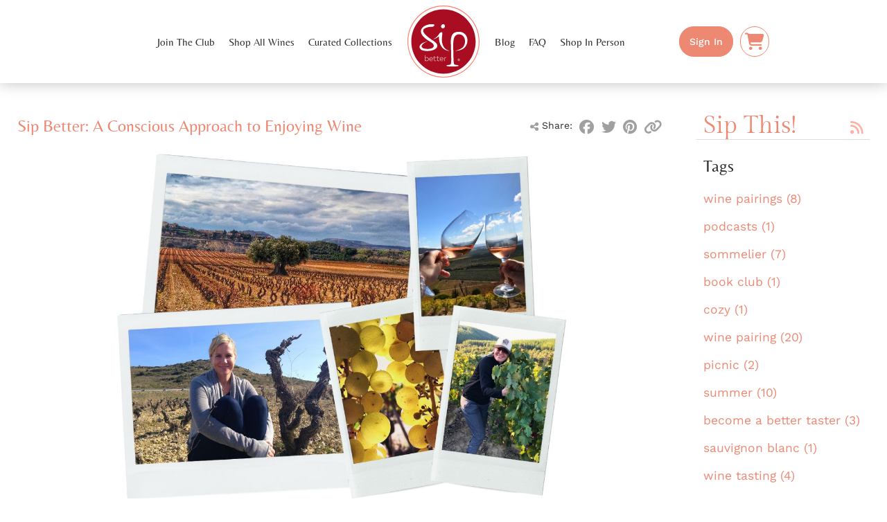

--- FILE ---
content_type: text/html; charset=utf-8
request_url: https://sipbetter.com/blog/tag/non-drinker
body_size: 13030
content:
<!DOCTYPE html>

<html lang="en" itemscope itemtype="http://schema.org/LiquorStore">

<head>
	<title>Tag: non-drinker - Blog | Sip Better</title>
	<meta http-equiv="Content-Type" content="text/html; charset=utf-8" />
	<meta name="viewport" content="width=device-width, initial-scale=1.0" />
	<meta name="theme-color" content="#a90d22" />
	
	<link rel="stylesheet" type="text/css" href="/app.css?v=6a8aea8" />

	<link rel="apple-touch-icon-precomposed" href="/apple-icon.png" />
<link rel="icon" type="image/png" href="/favicon.png" />
<!--[if IE]><link rel="shortcut icon" href="/favicon.ico" /><![endif]-->
<meta name="msapplication-TileColor" content="#fff">
<meta name="msapplication-TileImage" content="/microsoft-icon.png" />

<meta name="description" content="Uncork new favorites from exceptional wineries. Hand-selected for you." />
<meta name="image" content="https://sipbetter.com/assets/svg/logo-main-500.png" />

 <!-- Schema.org / Google+ -->
<meta itemprop="name" content="Tag: non-drinker - Blog | Sip Better">
<meta itemprop="description" content="Uncork new favorites from exceptional wineries. Hand-selected for you.">
<meta itemprop="image" content="https://sipbetter.com/assets/svg/logo-circle-500.png">

<!-- Twitter -->
<meta name="twitter:card" content="summary">
<meta name="twitter:site" content="@sipbetter">
<meta name="twitter:title" content="Tag: non-drinker - Blog | Sip Better">
<meta name="twitter:description" content="Uncork new favorites from exceptional wineries. Hand-selected for you.">
<meta name="twitter:creator" content="@sipbetter">
<meta name="twitter:image" content="https://sipbetter.com/assets/svg/logo-circle-500.png"> 

<!-- Open Graph / Facebook -->
<meta property="og:url" content="https://sipbetter.com/blog/tag/non-drinker" />
<meta property="og:type" content="website" />
<meta property="og:title" content="Tag: non-drinker - Blog | Sip Better" />
<meta property="og:description" content="Uncork new favorites from exceptional wineries. Hand-selected for you." />
<meta property="og:image" content="https://sipbetter.com/assets/svg/logo-circle-200.png" />
<meta property="fb:app_id" content="323114641449782" />

	
	<script>var appMeta = {"name":"Sip Better","logo":"/assets/svg/logo-circle.svg","env":"prod","perspective":"storefront","page":"blog","deps":["ngRoute"]}; var app = false;</script>

	<script src="/js/libs.min.js?v=6a8aea8"></script>
	<script src="/js/app.min.js?v=6a8aea8"></script>
	<script src="/js/pages/blog.min.js?v=6a8aea8"></script>
	<script src="//www.youtube.com/iframe_api" async defer></script>
	
	
	<!--[if IE 8]><script src="/js/selectivizr.min.js"></script><![endif]-->
	<!--[if lt IE 8]><script src="/js/IE9.min.js"></script><![endif]-->
	
<!-- Google Tag Manager -->
<script>
(function(w,d,s,l,i){w[l]=w[l]||[];w[l].push({'gtm.start':
new Date().getTime(),event:'gtm.js'});var f=d.getElementsByTagName(s)[0],
j=d.createElement(s),dl=l!='dataLayer'?'&l='+l:'';j.async=true;j.src=
'https://www.googletagmanager.com/gtm.js?id='+i+dl;f.parentNode.insertBefore(j,f);
})(window,document,'script','dataLayer','GTM-KZ6PR6RV');

window.dataLayer = window.dataLayer || [];
function gtag(){
	if (!arguments[2]) arguments[2] = {};
	arguments[2].send_to = 'G-PE6B324HNT';
	window.dataLayer.push(arguments);
}
</script>
<!-- End Google Tag Manager -->

<!-- Facebook Pixel -->
<script>
!function(f,b,e,v,n,t,s)
{if(f.fbq)return;n=f.fbq=function(){n.callMethod?
n.callMethod.apply(n,arguments):n.queue.push(arguments)};
if(!f._fbq)f._fbq=n;n.push=n;n.loaded=!0;n.version='2.0';
n.queue=[];t=b.createElement(e);t.async=!0;
t.src=v;s=b.getElementsByTagName(e)[0];
s.parentNode.insertBefore(t,s)}(window, document,'script',
'https://connect.facebook.net/en_US/fbevents.js');
fbq('init', '167672583814926');
fbq('track', 'PageView');
</script>
<noscript><img height="1" width="1" style="display:none" src="https://www.facebook.com/tr?id=167672583814926&amp;ev=PageView&amp;noscript=1"></noscript>
<!-- End Facebook Pixel -->


</head>

<body data-page="blog">

	<!-- Google Tag Manager (noscript) -->
<noscript><iframe src="https://www.googletagmanager.com/ns.html?id=GTM-KZ6PR6RV"
height="0" width="0" style="display:none;visibility:hidden"></iframe></noscript>
<!-- End Google Tag Manager (noscript) -->
 
	
	<div id="flex-outer">
		<div id="flex-container">
			<div id="container">
				<header>
	<a id="logo" href="/"><img src="/assets/svg/logo-circle.svg" alt="Sip Better" /></a>
	<div id="mobile-nav-toggle">
		<svg viewBox="0 0 120 120"><path d="M10,20 L100,20" /><path d="M10,60 L100,60" /><path d="M10,100 L100,100" /></svg>
	</div>
	<div id="mobile-nav-shade"></div>
	<nav ng-controller="NavController">
		<a id="mobile-logo" href="/"><img src="/assets/svg/logo-circle.svg" alt="Sip Better" /></a>
		
		<div>
			<ul id="nav-left" bl-nav="navLeft">
				<li><a href="/register">Join The Club</a></li>
				<li><a href="/user/#/shopall">Shop All Wines</a></li>
				<li><a href="/user/#/shop">Curated Collections</a></li>
				
			</ul>
		</div>
		<div><!-- Logo Spacer --></div>
		<div>
			<ul id="nav-right" bl-nav="navRight">
				<li><a href="/blog">Blog</a></li>
				<li><a href="/faq">FAQ</a></li>
				<li><a href="/store">Shop In Person</a></li>
				
			</ul>
			<ul id="btn-nav">
				
					
						<li><a class="btn primary" href="/signin" data-lightbox="signin">Sign In</a></li>
					
				
				<li id="cart-btn">
					<a class="btn icon" href="/user/#/cart">
						<span class="fa fa-cart-shopping"></span>
						<span class="ng-hide" ng-show="cart.itemCt" ng-bind="cart.itemCt">0</span>
					</a>
				</li>
			</ul>
		</div>
	</nav>
</header>

				
				<div id="blog">

	<main>
		
		
		
		<article>
			
			<div class="social">
				<span><span class="fa fa-share-alt"></span> Share:</span>
				<a href="https://www.facebook.com/sharer/sharer.php?u=http%3A%2F%2Fsbtr.us%2FKnqgk" title="Share on Facebook" target="_blank"><span class="fa fa-facebook-official"></span></a>
				<a href="https://twitter.com/intent/tweet?via=sipbetter&amp;url=http%3A%2F%2Fsbtr.us%2FKnqgk&amp;text=Sip%20Better%3A%20A%20Conscious%20Approach%20to%20Enjoying%20Wine" title="Share on Twitter" target="_blank"><span class="fa fa-twitter"></span></a>
				<a href="https://pinterest.com/pin/create/link/?url=http%3A%2F%2Fsbtr.us%2FKnqgk/" title="Share on Pinterest" target="_blank"><span class="fa fa-pinterest"></span></a>
				<a href="javascript:void(0);" data-share-url="http://sbtr.us/Knqgk" title="Share URL"><span class="fa fa-link"></span></a>
			</div>
			
			<h1><a href="/blog/post/2025/01/31/sip-better-a-conscious-approach-to-enjoying-wine">Sip Better: A Conscious Approach to Enjoying Wine</a></h1>
			

			
			<div class="image">
				<div>
					<img src="/ext_assets/blog/679ce08c97afcf0417e1d036_1100.jpeg" alt="">
					
				</div>
			</div>
			

			<h2 style="text-align: center;" data-pm-slice="1 1 []"><strong>Sip Better: A Conscious Approach to Enjoying Wine<br><br></strong></h2> <p>At Sip Better, we believe wine should be savored with intention, joy, and a deep appreciation for who it&apos;s made by as well as where + how it&apos;s made. That&#x2019;s why we champion wines that align with a mindful, health-conscious lifestyle&#x2014;wines that prioritize purity, transparency, and balance. Our focus on low-ABV wines and conscious moderation allows you to enjoy wine in a way that aligns with your well-being without compromising on quality or experience.</p> <p>&#xA0;</p> <h3>The Sip Better Standard: What Makes a Wine Healthy?<br><br></h3> <p>Not all wines are created equal. Mass-produced wines often contain added sugars, concentrates, and artificial additives&#x2014;things that don&#x2019;t belong in a bottle of true, authentic wine. At Sip Better, we exclusively curate wines that reflect the integrity of their origins, focusing on:</p> <ul data-spread="false"> <li> <p><strong>Family-Owned Wineries</strong> &#x2013; We support small, independent producers who take pride in sustainable and ethical farming practices that include organic +...</p></li></ul>

			
			<footer class="border">
				
				<span>January 31, 2025</span>
				
				<a href="/blog/post/2025/01/31/sip-better-a-conscious-approach-to-enjoying-wine" class="btn">Read more <span class="fa fa-caret-right"></span></a>
				
			</footer>
			
		</article>
		
		
		<article>
			
			<div class="social">
				<span><span class="fa fa-share-alt"></span> Share:</span>
				<a href="https://www.facebook.com/sharer/sharer.php?u=http%3A%2F%2Fsbtr.us%2FFKpSD" title="Share on Facebook" target="_blank"><span class="fa fa-facebook-official"></span></a>
				<a href="https://twitter.com/intent/tweet?via=sipbetter&amp;url=http%3A%2F%2Fsbtr.us%2FFKpSD&amp;text=Sip%20Better&#39;s%202022%20Gift%20Guide" title="Share on Twitter" target="_blank"><span class="fa fa-twitter"></span></a>
				<a href="https://pinterest.com/pin/create/link/?url=http%3A%2F%2Fsbtr.us%2FFKpSD/" title="Share on Pinterest" target="_blank"><span class="fa fa-pinterest"></span></a>
				<a href="javascript:void(0);" data-share-url="http://sbtr.us/FKpSD" title="Share URL"><span class="fa fa-link"></span></a>
			</div>
			
			<h1><a href="/blog/post/2022/11/17/sip-betters-2022-gift-guide">Sip Better&#39;s 2022 Gift Guide</a></h1>
			

			
			<div class="image">
				<div>
					<img src="/ext_assets/blog/63758c6caf9a845edb9e0939_1100.jpeg" alt="">
					<div>Photo: <i>Kateryna Hliznits via Unsplash</i></div>
				</div>
			</div>
			

			<p>Welcome to your liquid gift guide! This big ole list of some Sip Better favorite wines will give you a great start to your holiday shopping. There&apos;s something for everyone to sip on this list, including your non-wine-drinking friends and family. Peruse, shop, and enjoy!</p> <p>&#xA0;</p> <h2>THE TRAVELER WHO LOVES TO ENTERTAIN</h2> <p>&#xA0;</p> <p><strong><a href="https://sipbetter.com/user/#/wine/62aba1a1e0e3e24cae3a2b7e">Bodega Summetr&#xEE;a &apos;Eje&apos;</a></strong>| Mexico<br>A little taste of Mexico in a glass! This textured and alluring red will satisfy wine drinkers with big, bold tastes and wander lust.</p> <p><strong><a href="https://sipbetter.com/user/#/wine/59cb1ef964fc3b0dc8fd80aa">Loosen Bros. &apos;Dr. L&apos; Sekt</a></strong> | Germany<br>This sparkling Riesling (yup!) tastes delicious with just about anything, which makes it right at home at a feast. It&apos;s the perfect bottle to pull out when you&apos;ve got guests on their way over.</p> <p><a href="https://sipbetter.com/user/#/wine/613d113c30731f3c327e27c3"><strong>Pullus &apos;Halozan&apos;</strong></a> | Slovenia<br>If your giftee truly loves to entertain a crowd, you can&apos;t go wrong with this LITER sized bottle of this floral and bright white!</p> <p>&#xA0;</p> <h2>THE HEALTH CONSCIOUS IMBIBER</h2> <p>&#xA0;</p> <p><a href="https://sipbetter.com/user/#/wine/6099945f43010906633d6826"><strong>Ameztoi Txakolina</strong></a> | Spain<br>A crisp and slightly spritzy white with zero grams of sugar and super low ABV....</p>

			
			<footer class="border">
				
				<span>November 17, 2022</span>
				
				<a href="/blog/post/2022/11/17/sip-betters-2022-gift-guide" class="btn">Read more <span class="fa fa-caret-right"></span></a>
				
			</footer>
			
		</article>
		

		

	</main>

	<aside>
		<h1>
			<a href="/blog">Sip This!</a>
			<a rel="alternate" type="application/rss+xml" href="https://sipbetter.com/blog/feed" title="RSS"><span class="fa fa-rss"></span></a>
		</h1>

		

		
		<h2>Tags</h2>
		<ul>
			
			<li>
				<a href="/blog/tag/wine-pairings">wine pairings (8)</a>
			</li>
			
			<li>
				<a href="/blog/tag/podcasts">podcasts (1)</a>
			</li>
			
			<li>
				<a href="/blog/tag/sommelier">sommelier (7)</a>
			</li>
			
			<li>
				<a href="/blog/tag/book-club">book club (1)</a>
			</li>
			
			<li>
				<a href="/blog/tag/cozy">cozy (1)</a>
			</li>
			
			<li>
				<a href="/blog/tag/wine-pairing">wine pairing (20)</a>
			</li>
			
			<li>
				<a href="/blog/tag/picnic">picnic (2)</a>
			</li>
			
			<li>
				<a href="/blog/tag/summer">summer (10)</a>
			</li>
			
			<li>
				<a href="/blog/tag/become-a-better-taster">become a better taster (3)</a>
			</li>
			
			<li>
				<a href="/blog/tag/sauvignon-blanc">sauvignon blanc (1)</a>
			</li>
			
			<li>
				<a href="/blog/tag/wine-tasting">wine tasting (4)</a>
			</li>
			
			<li>
				<a href="/blog/tag/wine-101">wine 101 (6)</a>
			</li>
			
			<li>
				<a href="/blog/tag/old-world">old world (1)</a>
			</li>
			
			<li>
				<a href="/blog/tag/new-world">new world (1)</a>
			</li>
			
			<li>
				<a href="/blog/tag/low-alcohol">low alcohol (4)</a>
			</li>
			
			<li>
				<a href="/blog/tag/sustainable">sustainable (4)</a>
			</li>
			
			<li>
				<a href="/blog/tag/organic">organic (5)</a>
			</li>
			
			<li>
				<a href="/blog/tag/biodynamic">biodynamic (7)</a>
			</li>
			
			<li>
				<a href="/blog/tag/natural">natural (2)</a>
			</li>
			
			<li>
				<a href="/blog/tag/sugar">sugar (2)</a>
			</li>
			
			<li class="active">
				<a href="/blog/tag/non-drinker">non-drinker (2)</a>
			</li>
			
			<li>
				<a href="/blog/tag/wellness">wellness (2)</a>
			</li>
			
			<li>
				<a href="/blog/tag/healthy">healthy (3)</a>
			</li>
			
			<li>
				<a href="/blog/tag/wine-club">wine club (8)</a>
			</li>
			
			<li>
				<a href="/blog/tag/sip-better">SIp Better (14)</a>
			</li>
			
			<li>
				<a href="/blog/tag/additives">additives (1)</a>
			</li>
			
			<li>
				<a href="/blog/tag/leslee-miller">Leslee Miller (3)</a>
			</li>
			
			<li>
				<a href="/blog/tag/mocktails">mocktails (1)</a>
			</li>
			
			<li>
				<a href="/blog/tag/non-alcoholic-wine">non-alcoholic wine (2)</a>
			</li>
			
			<li>
				<a href="/blog/tag/wineamker">wineamker (1)</a>
			</li>
			
			<li>
				<a href="/blog/tag/thanksgiving">Thanksgiving (9)</a>
			</li>
			
			<li>
				<a href="/blog/tag/wedding">wedding (1)</a>
			</li>
			
			<li>
				<a href="/blog/tag/bubbles">bubbles (3)</a>
			</li>
			
			<li>
				<a href="/blog/tag/pairing">pairing (9)</a>
			</li>
			
			<li>
				<a href="/blog/tag/celebration">celebration (1)</a>
			</li>
			
			<li>
				<a href="/blog/tag/sip-better-wine-club">Sip Better wine club (3)</a>
			</li>
			
			<li>
				<a href="/blog/tag/brunch">brunch (2)</a>
			</li>
			
			<li>
				<a href="/blog/tag/spring">Spring (2)</a>
			</li>
			
			<li>
				<a href="/blog/tag/breakfast">breakfast (1)</a>
			</li>
			
			<li>
				<a href="/blog/tag/dutch-baby">dutch baby (2)</a>
			</li>
			
			<li>
				<a href="/blog/tag/international-womens-day">International Women&#39;s Day (1)</a>
			</li>
			
			<li>
				<a href="/blog/tag/women">women (3)</a>
			</li>
			
			<li>
				<a href="/blog/tag/womens-history-month">women&#39;s history month (2)</a>
			</li>
			
			<li>
				<a href="/blog/tag/wine-etiquette">wine etiquette (1)</a>
			</li>
			
			<li>
				<a href="/blog/tag/wine-myth">wine myth (1)</a>
			</li>
			
			<li>
				<a href="/blog/tag/decanting">decanting (1)</a>
			</li>
			
			<li>
				<a href="/blog/tag/tannins">tannins (2)</a>
			</li>
			
			<li>
				<a href="/blog/tag/sulfites">sulfites (1)</a>
			</li>
			
			<li>
				<a href="/blog/tag/natural-wine">natural wine (3)</a>
			</li>
			
			<li>
				<a href="/blog/tag/clean-wine">clean wine (1)</a>
			</li>
			
			<li>
				<a href="/blog/tag/super-bowl">Super Bowl (1)</a>
			</li>
			
			<li>
				<a href="/blog/tag/football">football (2)</a>
			</li>
			
			<li>
				<a href="/blog/tag/snacks">snacks (1)</a>
			</li>
			
			<li>
				<a href="/blog/tag/chile">chile (3)</a>
			</li>
			
			<li>
				<a href="/blog/tag/nachos">nachos (1)</a>
			</li>
			
			<li>
				<a href="/blog/tag/pizza">pizza (3)</a>
			</li>
			
			<li>
				<a href="/blog/tag/game-day">game day (1)</a>
			</li>
			
			<li>
				<a href="/blog/tag/better-for-all">better for all (1)</a>
			</li>
			
			<li>
				<a href="/blog/tag/better-for-you">better for you (1)</a>
			</li>
			
			<li>
				<a href="/blog/tag/leslee">Leslee (1)</a>
			</li>
			
			<li>
				<a href="/blog/tag/behind-the-scenes">behind the scenes (1)</a>
			</li>
			
			<li>
				<a href="/blog/tag/winter">winter (4)</a>
			</li>
			
			<li>
				<a href="/blog/tag/cocktail">cocktail (2)</a>
			</li>
			
			<li>
				<a href="/blog/tag/spirits">spirits (1)</a>
			</li>
			
			<li>
				<a href="/blog/tag/holiday">holiday (10)</a>
			</li>
			
			<li>
				<a href="/blog/tag/cocktail-recipe">cocktail recipe (1)</a>
			</li>
			
			<li>
				<a href="/blog/tag/liqueur">liqueur (1)</a>
			</li>
			
			<li>
				<a href="/blog/tag/coffee">coffee (1)</a>
			</li>
			
			<li>
				<a href="/blog/tag/negroni">negroni (1)</a>
			</li>
			
			<li>
				<a href="/blog/tag/sidecar">sidecar (1)</a>
			</li>
			
			<li>
				<a href="/blog/tag/vermouth">vermouth (2)</a>
			</li>
			
			<li>
				<a href="/blog/tag/mathiasson">Mathiasson (1)</a>
			</li>
			
			<li>
				<a href="/blog/tag/flagship-shop">flagship shop (1)</a>
			</li>
			
			<li>
				<a href="/blog/tag/cocktail-party">cocktail party (1)</a>
			</li>
			
			<li>
				<a href="/blog/tag/halloween">halloween (10)</a>
			</li>
			
			<li>
				<a href="/blog/tag/horror-movie">horror movie (1)</a>
			</li>
			
			<li>
				<a href="/blog/tag/scary-movie">scary movie (1)</a>
			</li>
			
			<li>
				<a href="/blog/tag/pairings">pairings (4)</a>
			</li>
			
			<li>
				<a href="/blog/tag/pop-culture">pop culture (8)</a>
			</li>
			
			<li>
				<a href="/blog/tag/holidays">holidays (5)</a>
			</li>
			
			<li>
				<a href="/blog/tag/popcorn">popcorn (4)</a>
			</li>
			
			<li>
				<a href="/blog/tag/minneapolis">Minneapolis (4)</a>
			</li>
			
			<li>
				<a href="/blog/tag/wine">wine (13)</a>
			</li>
			
			<li>
				<a href="/blog/tag/wine-shop">wine shop (3)</a>
			</li>
			
			<li>
				<a href="/blog/tag/cabernet">cabernet (4)</a>
			</li>
			
			<li>
				<a href="/blog/tag/cabernet-sauvignon">cabernet sauvignon (1)</a>
			</li>
			
			<li>
				<a href="/blog/tag/wine-region">wine region (1)</a>
			</li>
			
			<li>
				<a href="/blog/tag/wine-travel">wine travel (1)</a>
			</li>
			
			<li>
				<a href="/blog/tag/flx">FLX (1)</a>
			</li>
			
			<li>
				<a href="/blog/tag/new-york">New York (1)</a>
			</li>
			
			<li>
				<a href="/blog/tag/winery-etiquette">winery etiquette (1)</a>
			</li>
			
			<li>
				<a href="/blog/tag/travel-tips">travel tips (1)</a>
			</li>
			
			<li>
				<a href="/blog/tag/wine-travel-tips">wine travel tips (1)</a>
			</li>
			
			<li>
				<a href="/blog/tag/willamette-valley-wine-country">willamette valley wine country (1)</a>
			</li>
			
			<li>
				<a href="/blog/tag/wine-pro-tips">wine pro tips (1)</a>
			</li>
			
			<li>
				<a href="/blog/tag/finger-lakes-wine-country">Finger Lakes wine country (1)</a>
			</li>
			
			<li>
				<a href="/blog/tag/barbie">barbie (1)</a>
			</li>
			
			<li>
				<a href="/blog/tag/barbie-the-movie">barbie the movie (1)</a>
			</li>
			
			<li>
				<a href="/blog/tag/ros">rosé (15)</a>
			</li>
			
			<li>
				<a href="/blog/tag/ros-wine">rosé wine (1)</a>
			</li>
			
			<li>
				<a href="/blog/tag/italy">Italy (3)</a>
			</li>
			
			<li>
				<a href="/blog/tag/croatia">Croatia (3)</a>
			</li>
			
			<li>
				<a href="/blog/tag/california">California (8)</a>
			</li>
			
			<li>
				<a href="/blog/tag/this-barbie-is">this barbie is (1)</a>
			</li>
			
			<li>
				<a href="/blog/tag/barbie-doll">barbie doll (1)</a>
			</li>
			
			<li>
				<a href="/blog/tag/taylor-swift">taylor swift (1)</a>
			</li>
			
			<li>
				<a href="/blog/tag/music">music (1)</a>
			</li>
			
			<li>
				<a href="/blog/tag/taylor-swift-album">taylor swift album (1)</a>
			</li>
			
			<li>
				<a href="/blog/tag/eras-tour">eras tour (1)</a>
			</li>
			
			<li>
				<a href="/blog/tag/sparkling-wine">sparkling wine (10)</a>
			</li>
			
			<li>
				<a href="/blog/tag/pop-music">pop music (1)</a>
			</li>
			
			<li>
				<a href="/blog/tag/fathers-day">father&#39;s day (2)</a>
			</li>
			
			<li>
				<a href="/blog/tag/affordable">affordable (2)</a>
			</li>
			
			<li>
				<a href="/blog/tag/stranger-things">Stranger Things (3)</a>
			</li>
			
			<li>
				<a href="/blog/tag/riesling">Riesling (5)</a>
			</li>
			
			<li>
				<a href="/blog/tag/pinot-noir">Pinot Noir (9)</a>
			</li>
			
			<li>
				<a href="/blog/tag/beer">beer (2)</a>
			</li>
			
			<li>
				<a href="/blog/tag/australia">Australia (1)</a>
			</li>
			
			<li>
				<a href="/blog/tag/mothers-day">mother&#39;s day (4)</a>
			</li>
			
			<li>
				<a href="/blog/tag/mom">mom (1)</a>
			</li>
			
			<li>
				<a href="/blog/tag/sangiovese">Sangiovese (3)</a>
			</li>
			
			<li>
				<a href="/blog/tag/carmenere">Carmenere (1)</a>
			</li>
			
			<li>
				<a href="/blog/tag/eastern-europe">Eastern Europe (1)</a>
			</li>
			
			<li>
				<a href="/blog/tag/hungary">Hungary (2)</a>
			</li>
			
			<li>
				<a href="/blog/tag/armenia">Armenia (1)</a>
			</li>
			
			<li>
				<a href="/blog/tag/lebanon">Lebanon (2)</a>
			</li>
			
			<li>
				<a href="/blog/tag/georgia">Georgia (2)</a>
			</li>
			
			<li>
				<a href="/blog/tag/furmint">Furmint (6)</a>
			</li>
			
			<li>
				<a href="/blog/tag/tokaj">Tokaj (1)</a>
			</li>
			
			<li>
				<a href="/blog/tag/areni-noir">Areni Noir (1)</a>
			</li>
			
			<li>
				<a href="/blog/tag/voskehat">Voskehat (1)</a>
			</li>
			
			<li>
				<a href="/blog/tag/saperavi">Saperavi (1)</a>
			</li>
			
			<li>
				<a href="/blog/tag/rkatsiteli">Rkatsiteli (1)</a>
			</li>
			
			<li>
				<a href="/blog/tag/mtsvane">Mtsvane (1)</a>
			</li>
			
			<li>
				<a href="/blog/tag/tsolikouri">Tsolikouri (1)</a>
			</li>
			
			<li>
				<a href="/blog/tag/sweet-wine">sweet wine (1)</a>
			</li>
			
			<li>
				<a href="/blog/tag/aszu">aszu (1)</a>
			</li>
			
			<li>
				<a href="/blog/tag/chardonnay">chardonnay (8)</a>
			</li>
			
			<li>
				<a href="/blog/tag/valentines-day">Valentine&#39;s Day (7)</a>
			</li>
			
			<li>
				<a href="/blog/tag/rom-com">rom com (1)</a>
			</li>
			
			<li>
				<a href="/blog/tag/date">date (2)</a>
			</li>
			
			<li>
				<a href="/blog/tag/grower-of-the-month">grower of the month (3)</a>
			</li>
			
			<li>
				<a href="/blog/tag/gd-vajra">G.D. Vajra (1)</a>
			</li>
			
			<li>
				<a href="/blog/tag/barolo">Barolo (3)</a>
			</li>
			
			<li>
				<a href="/blog/tag/piedmont">Piedmont (2)</a>
			</li>
			
			<li>
				<a href="/blog/tag/nebbiolo">Nebbiolo (5)</a>
			</li>
			
			<li>
				<a href="/blog/tag/winemaker">winemaker (2)</a>
			</li>
			
			<li>
				<a href="/blog/tag/better-for-all-wine">better for all wine (1)</a>
			</li>
			
			<li>
				<a href="/blog/tag/lioco">Lioco (1)</a>
			</li>
			
			<li>
				<a href="/blog/tag/melville">melville (1)</a>
			</li>
			
			<li>
				<a href="/blog/tag/syrah">syrah (2)</a>
			</li>
			
			<li>
				<a href="/blog/tag/sonoma">sonoma (3)</a>
			</li>
			
			<li>
				<a href="/blog/tag/santa-barbara">santa barbara (1)</a>
			</li>
			
			<li>
				<a href="/blog/tag/minimalist-winemaking">minimalist winemaking (1)</a>
			</li>
			
			<li>
				<a href="/blog/tag/estate-winery">estate winery (1)</a>
			</li>
			
			<li>
				<a href="/blog/tag/christmas">christmas (5)</a>
			</li>
			
			<li>
				<a href="/blog/tag/movies">movies (2)</a>
			</li>
			
			<li>
				<a href="/blog/tag/festive">festive (1)</a>
			</li>
			
			<li>
				<a href="/blog/tag/christmas-movie">christmas movie (1)</a>
			</li>
			
			<li>
				<a href="/blog/tag/holiday-movie">holiday movie (1)</a>
			</li>
			
			<li>
				<a href="/blog/tag/meinklang">meinklang (1)</a>
			</li>
			
			<li>
				<a href="/blog/tag/austria">Austria (1)</a>
			</li>
			
			<li>
				<a href="/blog/tag/organic-wine">organic wine (2)</a>
			</li>
			
			<li>
				<a href="/blog/tag/gift-guide">gift guide (4)</a>
			</li>
			
			<li>
				<a href="/blog/tag/travel">travel (6)</a>
			</li>
			
			<li>
				<a href="/blog/tag/entertain">entertain (1)</a>
			</li>
			
			<li>
				<a href="/blog/tag/sober">sober (1)</a>
			</li>
			
			<li>
				<a href="/blog/tag/gift">gift (1)</a>
			</li>
			
			<li>
				<a href="/blog/tag/thanksgiving-day">thanksgiving day (1)</a>
			</li>
			
			<li>
				<a href="/blog/tag/turkey">turkey (2)</a>
			</li>
			
			<li>
				<a href="/blog/tag/pumpkin-pie">pumpkin pie (2)</a>
			</li>
			
			<li>
				<a href="/blog/tag/stuffing">stuffing (1)</a>
			</li>
			
			<li>
				<a href="/blog/tag/vegetables">vegetables (1)</a>
			</li>
			
			<li>
				<a href="/blog/tag/cheese">cheese (10)</a>
			</li>
			
			<li>
				<a href="/blog/tag/dessert">dessert (5)</a>
			</li>
			
			<li>
				<a href="/blog/tag/wine-club-member">wine club member (1)</a>
			</li>
			
			<li>
				<a href="/blog/tag/video">video (2)</a>
			</li>
			
			<li>
				<a href="/blog/tag/sip-better-membership">Sip Better membership (2)</a>
			</li>
			
			<li>
				<a href="/blog/tag/friday-faves">friday faves (93)</a>
			</li>
			
			<li>
				<a href="/blog/tag/sherry">sherry (2)</a>
			</li>
			
			<li>
				<a href="/blog/tag/spooky">spooky (4)</a>
			</li>
			
			<li>
				<a href="/blog/tag/spain">Spain (4)</a>
			</li>
			
			<li>
				<a href="/blog/tag/fall">Fall (11)</a>
			</li>
			
			<li>
				<a href="/blog/tag/orange-wine">orange wine (4)</a>
			</li>
			
			<li>
				<a href="/blog/tag/party">party (2)</a>
			</li>
			
			<li>
				<a href="/blog/tag/zinfandel">Zinfandel (2)</a>
			</li>
			
			<li>
				<a href="/blog/tag/boss-day">boss&#39; day (1)</a>
			</li>
			
			<li>
				<a href="/blog/tag/gifts">gifts (6)</a>
			</li>
			
			<li>
				<a href="/blog/tag/tasting-kit">tasting kit (1)</a>
			</li>
			
			<li>
				<a href="/blog/tag/october">October (1)</a>
			</li>
			
			<li>
				<a href="/blog/tag/wine-gifts">wine gifts (2)</a>
			</li>
			
			<li>
				<a href="/blog/tag/crowd-pleasing">crowd pleasing (1)</a>
			</li>
			
			<li>
				<a href="/blog/tag/bonfire">bonfire (1)</a>
			</li>
			
			<li>
				<a href="/blog/tag/holiday-season">holiday season (1)</a>
			</li>
			
			<li>
				<a href="/blog/tag/the-jason-show">the Jason Show (2)</a>
			</li>
			
			<li>
				<a href="/blog/tag/grape-varietals">grape varietals (1)</a>
			</li>
			
			<li>
				<a href="/blog/tag/press">press (1)</a>
			</li>
			
			<li>
				<a href="/blog/tag/bottle-shop">bottle shop (1)</a>
			</li>
			
			<li>
				<a href="/blog/tag/north-loop">North Loop (1)</a>
			</li>
			
			<li>
				<a href="/blog/tag/nonalcoholic-wine">nonalcoholic wine (1)</a>
			</li>
			
			<li>
				<a href="/blog/tag/mac-and-cheese">mac and cheese (1)</a>
			</li>
			
			<li>
				<a href="/blog/tag/vermont">Vermont (1)</a>
			</li>
			
			<li>
				<a href="/blog/tag/spritzer">spritzer (1)</a>
			</li>
			
			<li>
				<a href="/blog/tag/state-fair">state fair (3)</a>
			</li>
			
			<li>
				<a href="/blog/tag/zucchini">zucchini (1)</a>
			</li>
			
			<li>
				<a href="/blog/tag/pumpkin-spice">pumpkin spice (2)</a>
			</li>
			
			<li>
				<a href="/blog/tag/minnesota">minnesota (2)</a>
			</li>
			
			<li>
				<a href="/blog/tag/italian-wine">italian wine (3)</a>
			</li>
			
			<li>
				<a href="/blog/tag/tomatoes">tomatoes (1)</a>
			</li>
			
			<li>
				<a href="/blog/tag/pink-wine">pink wine (1)</a>
			</li>
			
			<li>
				<a href="/blog/tag/pandemic">pandemic (1)</a>
			</li>
			
			<li>
				<a href="/blog/tag/choco-taco">choco taco (1)</a>
			</li>
			
			<li>
				<a href="/blog/tag/pasta">pasta (3)</a>
			</li>
			
			<li>
				<a href="/blog/tag/chillable-reds">chillable reds (1)</a>
			</li>
			
			<li>
				<a href="/blog/tag/dinner-parties">dinner parties (1)</a>
			</li>
			
			<li>
				<a href="/blog/tag/red-wine">red wine (7)</a>
			</li>
			
			<li>
				<a href="/blog/tag/wines-to-chill">wines to chill (2)</a>
			</li>
			
			<li>
				<a href="/blog/tag/canned-wine">canned wine (2)</a>
			</li>
			
			<li>
				<a href="/blog/tag/ice-cream">ice cream (2)</a>
			</li>
			
			<li>
				<a href="/blog/tag/garnacha">Garnacha (2)</a>
			</li>
			
			<li>
				<a href="/blog/tag/vineyards">vineyards (3)</a>
			</li>
			
			<li>
				<a href="/blog/tag/oregon">Oregon (1)</a>
			</li>
			
			<li>
				<a href="/blog/tag/sushi">sushi (1)</a>
			</li>
			
			<li>
				<a href="/blog/tag/txakolina">txakolina (2)</a>
			</li>
			
			<li>
				<a href="/blog/tag/gamay">gamay (2)</a>
			</li>
			
			<li>
				<a href="/blog/tag/earth-day">earth day (2)</a>
			</li>
			
			<li>
				<a href="/blog/tag/easter">Easter (3)</a>
			</li>
			
			<li>
				<a href="/blog/tag/lagrein">lagrein (1)</a>
			</li>
			
			<li>
				<a href="/blog/tag/soup">soup (3)</a>
			</li>
			
			<li>
				<a href="/blog/tag/passover">Passover (2)</a>
			</li>
			
			<li>
				<a href="/blog/tag/girl-scout-cookies">girl scout cookies (3)</a>
			</li>
			
			<li>
				<a href="/blog/tag/madeira">madeira (1)</a>
			</li>
			
			<li>
				<a href="/blog/tag/korean-food">Korean food (1)</a>
			</li>
			
			<li>
				<a href="/blog/tag/champagne">champagne (9)</a>
			</li>
			
			<li>
				<a href="/blog/tag/baking">baking (2)</a>
			</li>
			
			<li>
				<a href="/blog/tag/salinity">salinity (1)</a>
			</li>
			
			<li>
				<a href="/blog/tag/recipes">recipes (4)</a>
			</li>
			
			<li>
				<a href="/blog/tag/bread">bread (1)</a>
			</li>
			
			<li>
				<a href="/blog/tag/chicken">chicken (1)</a>
			</li>
			
			<li>
				<a href="/blog/tag/wine-class">wine class (1)</a>
			</li>
			
			<li>
				<a href="/blog/tag/wine-glass">wine glass (1)</a>
			</li>
			
			<li>
				<a href="/blog/tag/new-years-eve">New Years Eve (2)</a>
			</li>
			
			<li>
				<a href="/blog/tag/cookies">cookies (2)</a>
			</li>
			
			<li>
				<a href="/blog/tag/christmas-cookies">Christmas cookies (1)</a>
			</li>
			
			<li>
				<a href="/blog/tag/ice-wine">ice wine (1)</a>
			</li>
			
			<li>
				<a href="/blog/tag/holiday-wine-gift-box">holiday wine gift box (1)</a>
			</li>
			
			<li>
				<a href="/blog/tag/outer-banks">outer banks (1)</a>
			</li>
			
			<li>
				<a href="/blog/tag/mini-operation-game">mini operation game (1)</a>
			</li>
			
			<li>
				<a href="/blog/tag/michael-bubl">michael bublé (1)</a>
			</li>
			
			<li>
				<a href="/blog/tag/soup-and-wine">soup and wine (1)</a>
			</li>
			
			<li>
				<a href="/blog/tag/cloud-socks">cloud socks (1)</a>
			</li>
			
			<li>
				<a href="/blog/tag/holiday-cocktails">holiday cocktails (1)</a>
			</li>
			
			<li>
				<a href="/blog/tag/black-friday">black friday (1)</a>
			</li>
			
			<li>
				<a href="/blog/tag/sip-better-2021-gift-guide">sip better 2021 gift guide (1)</a>
			</li>
			
			<li>
				<a href="/blog/tag/airtag">AirTag (1)</a>
			</li>
			
			<li>
				<a href="/blog/tag/haus-cocktail-book">haus cocktail book (1)</a>
			</li>
			
			<li>
				<a href="/blog/tag/oribe">oribe (1)</a>
			</li>
			
			<li>
				<a href="/blog/tag/dalgona-coffee">dalgona coffee (1)</a>
			</li>
			
			<li>
				<a href="/blog/tag/beer-bread">beer bread (1)</a>
			</li>
			
			<li>
				<a href="/blog/tag/wood-and-resin-coasters">wood and resin coasters (1)</a>
			</li>
			
			<li>
				<a href="/blog/tag/gift-boxes">gift boxes (1)</a>
			</li>
			
			<li>
				<a href="/blog/tag/cbd-blncd-tin-salve">cbd blncd tin salve (1)</a>
			</li>
			
			<li>
				<a href="/blog/tag/instagram">instagram (1)</a>
			</li>
			
			<li>
				<a href="/blog/tag/cpage">Cépage (1)</a>
			</li>
			
			<li>
				<a href="/blog/tag/wine-glasses">wine glasses (1)</a>
			</li>
			
			<li>
				<a href="/blog/tag/cryofacial">Cryofacial (1)</a>
			</li>
			
			<li>
				<a href="/blog/tag/autumn-harvest-salad">Autumn Harvest Salad (1)</a>
			</li>
			
			<li>
				<a href="/blog/tag/turkey-day-wine-box">Turkey Day Wine Box (1)</a>
			</li>
			
			<li>
				<a href="/blog/tag/weighted-blankets">Weighted Blankets (1)</a>
			</li>
			
			<li>
				<a href="/blog/tag/tomato-soup">Tomato Soup (1)</a>
			</li>
			
			<li>
				<a href="/blog/tag/rustic-bakery-sourdough-bites">Rustic Bakery Sourdough Bites (1)</a>
			</li>
			
			<li>
				<a href="/blog/tag/journals">Journals (1)</a>
			</li>
			
			<li>
				<a href="/blog/tag/cpage-box">Cépage box (1)</a>
			</li>
			
			<li>
				<a href="/blog/tag/pumpkins">pumpkins (1)</a>
			</li>
			
			<li>
				<a href="/blog/tag/gift-box">gift box (1)</a>
			</li>
			
			<li>
				<a href="/blog/tag/italian-grapes">Italian grapes (1)</a>
			</li>
			
			<li>
				<a href="/blog/tag/barbaresco">Barbaresco (1)</a>
			</li>
			
			<li>
				<a href="/blog/tag/wine-labels">wine labels (1)</a>
			</li>
			
			<li>
				<a href="/blog/tag/mt-etna">Mt. Etna (1)</a>
			</li>
			
			<li>
				<a href="/blog/tag/sicily">Sicily (1)</a>
			</li>
			
			<li>
				<a href="/blog/tag/tuscany">Tuscany (1)</a>
			</li>
			
			<li>
				<a href="/blog/tag/trentino-alto-adige">Trentino-Alto Adige (1)</a>
			</li>
			
			<li>
				<a href="/blog/tag/abruzzo">Abruzzo (1)</a>
			</li>
			
			<li>
				<a href="/blog/tag/veneto">Veneto (1)</a>
			</li>
			
			<li>
				<a href="/blog/tag/emilia-romagna">Emilia-Romagna (1)</a>
			</li>
			
			<li>
				<a href="/blog/tag/puglia">Puglia (1)</a>
			</li>
			
			<li>
				<a href="/blog/tag/calabria">Calabria (1)</a>
			</li>
			
			<li>
				<a href="/blog/tag/doc">DOC (1)</a>
			</li>
			
			<li>
				<a href="/blog/tag/dogc">DOGC (1)</a>
			</li>
			
			<li>
				<a href="/blog/tag/mushrooms">mushrooms (4)</a>
			</li>
			
			<li>
				<a href="/blog/tag/pinot-gris">Pinot Gris (1)</a>
			</li>
			
			<li>
				<a href="/blog/tag/chenin-blanc">Chenin Blanc (1)</a>
			</li>
			
			<li>
				<a href="/blog/tag/grner-veltliner">Grüner Veltliner (1)</a>
			</li>
			
			<li>
				<a href="/blog/tag/vegan">vegan (1)</a>
			</li>
			
			<li>
				<a href="/blog/tag/brachetto">brachetto (1)</a>
			</li>
			
			<li>
				<a href="/blog/tag/autumn">autumn (2)</a>
			</li>
			
			<li>
				<a href="/blog/tag/cake">cake (2)</a>
			</li>
			
			<li>
				<a href="/blog/tag/minnesota-wine">Minnesota wine (1)</a>
			</li>
			
			<li>
				<a href="/blog/tag/wine-party">wine party (1)</a>
			</li>
			
			<li>
				<a href="/blog/tag/outdoor-wine-gathering">outdoor. wine gathering (1)</a>
			</li>
			
			<li>
				<a href="/blog/tag/ostatu">Ostatu (1)</a>
			</li>
			
			<li>
				<a href="/blog/tag/rioja">Rioja (1)</a>
			</li>
			
			<li>
				<a href="/blog/tag/peaches">peaches (2)</a>
			</li>
			
			<li>
				<a href="/blog/tag/moscato">Moscato (2)</a>
			</li>
			
			<li>
				<a href="/blog/tag/bonny-doon">bonny doon (1)</a>
			</li>
			
			<li>
				<a href="/blog/tag/ros-slushie">rosé slushie (1)</a>
			</li>
			
			<li>
				<a href="/blog/tag/entertaining">entertaining (1)</a>
			</li>
			
			<li>
				<a href="/blog/tag/willamette-valley">willamette valley (1)</a>
			</li>
			
			<li>
				<a href="/blog/tag/panzanella">panzanella (1)</a>
			</li>
			
			<li>
				<a href="/blog/tag/destination-ros">Destination Rosé (1)</a>
			</li>
			
			<li>
				<a href="/blog/tag/london">London (1)</a>
			</li>
			
			<li>
				<a href="/blog/tag/russia">Russia (1)</a>
			</li>
			
			<li>
				<a href="/blog/tag/snap-peas">snap peas (1)</a>
			</li>
			
			<li>
				<a href="/blog/tag/burrata">burrata (1)</a>
			</li>
			
			<li>
				<a href="/blog/tag/chilled-wine">chilled wine (1)</a>
			</li>
			
			<li>
				<a href="/blog/tag/light-bodied-red">light bodied red (1)</a>
			</li>
			
			<li>
				<a href="/blog/tag/red-grapes">red grapes (1)</a>
			</li>
			
			<li>
				<a href="/blog/tag/temperature">temperature (1)</a>
			</li>
			
			<li>
				<a href="/blog/tag/carignan">Carignan (1)</a>
			</li>
			
			<li>
				<a href="/blog/tag/narince">Narince (1)</a>
			</li>
			
			<li>
				<a href="/blog/tag/schiava">Schiava (2)</a>
			</li>
			
			<li>
				<a href="/blog/tag/beaujolais">Beaujolais (1)</a>
			</li>
			
			<li>
				<a href="/blog/tag/national-ros-day">national rosé day (1)</a>
			</li>
			
			<li>
				<a href="/blog/tag/lioco-winery">lioco winery (1)</a>
			</li>
			
			<li>
				<a href="/blog/tag/wine-cocktails">wine cocktails (1)</a>
			</li>
			
			<li>
				<a href="/blog/tag/memorial-day">Memorial Day (1)</a>
			</li>
			
			<li>
				<a href="/blog/tag/doughnuts">doughnuts (1)</a>
			</li>
			
			<li>
				<a href="/blog/tag/pet-nat">pet nat (1)</a>
			</li>
			
			<li>
				<a href="/blog/tag/slovenia">Slovenia (3)</a>
			</li>
			
			<li>
				<a href="/blog/tag/aperitif">aperitif (1)</a>
			</li>
			
			<li>
				<a href="/blog/tag/ancient-grapes">ancient grapes (1)</a>
			</li>
			
			<li>
				<a href="/blog/tag/female-winemaker">female winemaker (1)</a>
			</li>
			
			<li>
				<a href="/blog/tag/women-winemakers">women winemakers (1)</a>
			</li>
			
			<li>
				<a href="/blog/tag/cava">cava (4)</a>
			</li>
			
			<li>
				<a href="/blog/tag/burgundy">burgundy (1)</a>
			</li>
			
			<li>
				<a href="/blog/tag/cabernet-franc">cabernet franc (2)</a>
			</li>
			
			<li>
				<a href="/blog/tag/loire-valley">loire valley (1)</a>
			</li>
			
			<li>
				<a href="/blog/tag/poip">Pošip (1)</a>
			</li>
			
			<li>
				<a href="/blog/tag/white-wine">white wine (7)</a>
			</li>
			
			<li>
				<a href="/blog/tag/cauliflower">cauliflower (1)</a>
			</li>
			
			<li>
				<a href="/blog/tag/national-drink-wine-day">national drink wine day (1)</a>
			</li>
			
			<li>
				<a href="/blog/tag/france">france (1)</a>
			</li>
			
			<li>
				<a href="/blog/tag/stemware">stemware (1)</a>
			</li>
			
			<li>
				<a href="/blog/tag/wine-classes">wine classes (1)</a>
			</li>
			
			<li>
				<a href="/blog/tag/dry-january">dry January (1)</a>
			</li>
			
			<li>
				<a href="/blog/tag/new-year">New Year (2)</a>
			</li>
			
			<li>
				<a href="/blog/tag/shrub">shrub (1)</a>
			</li>
			
			<li>
				<a href="/blog/tag/mocktail">mocktail (1)</a>
			</li>
			
			<li>
				<a href="/blog/tag/prosecco">prosecco (1)</a>
			</li>
			
			<li>
				<a href="/blog/tag/2020">2020 (2)</a>
			</li>
			
			<li>
				<a href="/blog/tag/cheese-board">cheese board (3)</a>
			</li>
			
			<li>
				<a href="/blog/tag/cbd">CBD (1)</a>
			</li>
			
			<li>
				<a href="/blog/tag/gravy">gravy (1)</a>
			</li>
			
			<li>
				<a href="/blog/tag/recipe">recipe (8)</a>
			</li>
			
			<li>
				<a href="/blog/tag/cocktails">cocktails (2)</a>
			</li>
			
			<li>
				<a href="/blog/tag/bubbly">bubbly (1)</a>
			</li>
			
			<li>
				<a href="/blog/tag/apple">apple (1)</a>
			</li>
			
			<li>
				<a href="/blog/tag/kerner">kerner (1)</a>
			</li>
			
			<li>
				<a href="/blog/tag/halloween-candy">Halloween candy (1)</a>
			</li>
			
			<li>
				<a href="/blog/tag/muscato">Muscato (1)</a>
			</li>
			
			<li>
				<a href="/blog/tag/chocolate">chocolate (3)</a>
			</li>
			
			<li>
				<a href="/blog/tag/mulled-wine">mulled wine (1)</a>
			</li>
			
			<li>
				<a href="/blog/tag/merlot">Merlot (1)</a>
			</li>
			
			<li>
				<a href="/blog/tag/montepulciano">Montepulciano (1)</a>
			</li>
			
			<li>
				<a href="/blog/tag/boxed-wine">boxed wine (1)</a>
			</li>
			
			<li>
				<a href="/blog/tag/hot-drinks">hot drinks (1)</a>
			</li>
			
			<li>
				<a href="/blog/tag/kobal">Kobal (4)</a>
			</li>
			
			<li>
				<a href="/blog/tag/sparkling-ros">sparkling rosé (1)</a>
			</li>
			
			<li>
				<a href="/blog/tag/pumpkin-spice-latte">Pumpkin spice latte (2)</a>
			</li>
			
			<li>
				<a href="/blog/tag/spices">spices (1)</a>
			</li>
			
			<li>
				<a href="/blog/tag/psl">PSL (1)</a>
			</li>
			
			<li>
				<a href="/blog/tag/quiche">quiche (1)</a>
			</li>
			
			<li>
				<a href="/blog/tag/weekend">weekend (1)</a>
			</li>
			
			<li>
				<a href="/blog/tag/haus">HAUS (2)</a>
			</li>
			
			<li>
				<a href="/blog/tag/aprtif">apértif (1)</a>
			</li>
			
			<li>
				<a href="/blog/tag/fortified-wine">fortified wine (1)</a>
			</li>
			
			<li>
				<a href="/blog/tag/botanicals">botanicals (1)</a>
			</li>
			
			<li>
				<a href="/blog/tag/martini">martini (1)</a>
			</li>
			
			<li>
				<a href="/blog/tag/manhattan">manhattan (1)</a>
			</li>
			
			<li>
				<a href="/blog/tag/bartenders">bartenders (1)</a>
			</li>
			
			<li>
				<a href="/blog/tag/wormwood">wormwood (1)</a>
			</li>
			
			<li>
				<a href="/blog/tag/wermut">wermut (1)</a>
			</li>
			
			<li>
				<a href="/blog/tag/versatile">versatile (1)</a>
			</li>
			
			<li>
				<a href="/blog/tag/medicinal">medicinal (1)</a>
			</li>
			
			<li>
				<a href="/blog/tag/skin-contact">skin contact (1)</a>
			</li>
			
			<li>
				<a href="/blog/tag/maceration">maceration (1)</a>
			</li>
			
			<li>
				<a href="/blog/tag/winemaking-process">winemaking process (1)</a>
			</li>
			
			<li>
				<a href="/blog/tag/fermentation">fermentation (2)</a>
			</li>
			
			<li>
				<a href="/blog/tag/pinot-grigio">Pinot Grigio (1)</a>
			</li>
			
			<li>
				<a href="/blog/tag/pomace">pomace (1)</a>
			</li>
			
			<li>
				<a href="/blog/tag/wine-trends">wine trends (1)</a>
			</li>
			
			<li>
				<a href="/blog/tag/social-distancing">social distancing (2)</a>
			</li>
			
			<li>
				<a href="/blog/tag/winemaker-spotlight">winemaker spotlight (1)</a>
			</li>
			
			<li>
				<a href="/blog/tag/via-mayu">Viña Mayu (1)</a>
			</li>
			
			<li>
				<a href="/blog/tag/pedro-ximenez">Pedro Ximenez (1)</a>
			</li>
			
			<li>
				<a href="/blog/tag/chilean-wine">Chilean wine (1)</a>
			</li>
			
			<li>
				<a href="/blog/tag/elqui-valley">Elqui Valley (1)</a>
			</li>
			
			<li>
				<a href="/blog/tag/pink-muscat">Pink Muscat (1)</a>
			</li>
			
			<li>
				<a href="/blog/tag/winery">winery (2)</a>
			</li>
			
			<li>
				<a href="/blog/tag/desert">desert (1)</a>
			</li>
			
			<li>
				<a href="/blog/tag/stargazing">stargazing (1)</a>
			</li>
			
			<li>
				<a href="/blog/tag/carmnre">Carménère (1)</a>
			</li>
			
			<li>
				<a href="/blog/tag/homemade">homemade (1)</a>
			</li>
			
			<li>
				<a href="/blog/tag/smitten-kitchen">Smitten Kitchen (1)</a>
			</li>
			
			<li>
				<a href="/blog/tag/bon-appetit">Bon Appetit (1)</a>
			</li>
			
			<li>
				<a href="/blog/tag/new-york-times-cooking">New York Times Cooking (1)</a>
			</li>
			
			<li>
				<a href="/blog/tag/the-mediterranean-dish">The Mediterranean Dish (1)</a>
			</li>
			
			<li>
				<a href="/blog/tag/mezze">mezze (1)</a>
			</li>
			
			<li>
				<a href="/blog/tag/babka">babka (1)</a>
			</li>
			
			<li>
				<a href="/blog/tag/salmon">salmon (1)</a>
			</li>
			
			<li>
				<a href="/blog/tag/mike-shannon">Mike Shannon (1)</a>
			</li>
			
			<li>
				<a href="/blog/tag/chef">chef (1)</a>
			</li>
			
			<li>
				<a href="/blog/tag/classy-dinner">classy dinner (1)</a>
			</li>
			
			<li>
				<a href="/blog/tag/breakfast-in-bed">breakfast in bed (1)</a>
			</li>
			
			<li>
				<a href="/blog/tag/cheese-party">cheese party (1)</a>
			</li>
			
			<li>
				<a href="/blog/tag/wine-and-cheese">wine and cheese (1)</a>
			</li>
			
			<li>
				<a href="/blog/tag/virtual-class">virtual class (1)</a>
			</li>
			
			<li>
				<a href="/blog/tag/amuse">Amusée (1)</a>
			</li>
			
			<li>
				<a href="/blog/tag/honeycomb">honeycomb (1)</a>
			</li>
			
			<li>
				<a href="/blog/tag/gewrztraminer">Gewürztraminer (1)</a>
			</li>
			
			<li>
				<a href="/blog/tag/playful">playful (1)</a>
			</li>
			
			<li>
				<a href="/blog/tag/goats-milk">goat&#39;s milk (1)</a>
			</li>
			
			<li>
				<a href="/blog/tag/cows-milk">cow&#39;s milk (1)</a>
			</li>
			
			<li>
				<a href="/blog/tag/sheeps-milk">sheep&#39;s milk (1)</a>
			</li>
			
			<li>
				<a href="/blog/tag/nilla-wafers">Nilla Wafers (1)</a>
			</li>
			
			<li>
				<a href="/blog/tag/broc-cellars">Broc Cellars (1)</a>
			</li>
			
			<li>
				<a href="/blog/tag/love-red">Love Red (1)</a>
			</li>
			
			<li>
				<a href="/blog/tag/picnics">picnics (1)</a>
			</li>
			
			<li>
				<a href="/blog/tag/solo-adventures">solo adventures (1)</a>
			</li>
			
			<li>
				<a href="/blog/tag/walks">walks (1)</a>
			</li>
			
			<li>
				<a href="/blog/tag/self-isolation">self isolation (1)</a>
			</li>
			
			<li>
				<a href="/blog/tag/covid-19">COVID-19 (1)</a>
			</li>
			
			<li>
				<a href="/blog/tag/chris-brockway">Chris Brockway (1)</a>
			</li>
			
			<li>
				<a href="/blog/tag/low-alcohol-wine">low alcohol wine (1)</a>
			</li>
			
			<li>
				<a href="/blog/tag/abv">abv (1)</a>
			</li>
			
			<li>
				<a href="/blog/tag/grapes">grapes (1)</a>
			</li>
			
			<li>
				<a href="/blog/tag/huffpost">Huffpost (1)</a>
			</li>
			
			<li>
				<a href="/blog/tag/less-calories">less calories (1)</a>
			</li>
			
			<li>
				<a href="/blog/tag/alcohol-content">alcohol content (1)</a>
			</li>
			
			<li>
				<a href="/blog/tag/headache">headache (1)</a>
			</li>
			
			<li>
				<a href="/blog/tag/dehydration">dehydration (1)</a>
			</li>
			
			<li>
				<a href="/blog/tag/cancer">cancer (1)</a>
			</li>
			
			<li>
				<a href="/blog/tag/the-world-cancer-research-fund">the World Cancer Research Fund (1)</a>
			</li>
			
			<li>
				<a href="/blog/tag/puzzles">puzzles (1)</a>
			</li>
			
			<li>
				<a href="/blog/tag/karaoke">karaoke (1)</a>
			</li>
			
			<li>
				<a href="/blog/tag/unique-date-ideas">unique date ideas (1)</a>
			</li>
			
			<li>
				<a href="/blog/tag/february-14th">February 14th (1)</a>
			</li>
			
			<li>
				<a href="/blog/tag/superbowl-food">Superbowl Food (1)</a>
			</li>
			
			<li>
				<a href="/blog/tag/tailgate">Tailgate (1)</a>
			</li>
			
			<li>
				<a href="/blog/tag/food-and-wine-pairing">Food and Wine 
Pairing (2)</a>
			</li>
			
			<li>
				<a href="/blog/tag/49ers">49ers (1)</a>
			</li>
			
			<li>
				<a href="/blog/tag/chiefs">Chiefs (1)</a>
			</li>
			
			<li>
				<a href="/blog/tag/kansas-city-bbq">Kansas City BBQ (1)</a>
			</li>
			
			<li>
				<a href="/blog/tag/barbeque">Barbeque (1)</a>
			</li>
			
			<li>
				<a href="/blog/tag/spareribs">Spareribs (1)</a>
			</li>
			
			<li>
				<a href="/blog/tag/peterson-winery">Peterson Winery (2)</a>
			</li>
			
			<li>
				<a href="/blog/tag/red-blend">Red Blend (1)</a>
			</li>
			
			<li>
				<a href="/blog/tag/tailgate-wine">Tailgate Wine (1)</a>
			</li>
			
			<li>
				<a href="/blog/tag/sonoma-wine">Sonoma Wine (1)</a>
			</li>
			
			<li>
				<a href="/blog/tag/pt-nat">pét-nat (1)</a>
			</li>
			
			<li>
				<a href="/blog/tag/petillant-naturel">petillant naturel (1)</a>
			</li>
			
			<li>
				<a href="/blog/tag/naturally-sparkling">naturally sparkling (1)</a>
			</li>
			
			<li>
				<a href="/blog/tag/sessionable">sessionable (1)</a>
			</li>
			
			<li>
				<a href="/blog/tag/mthode-ancestrale">méthode ancestrale (1)</a>
			</li>
			
			<li>
				<a href="/blog/tag/millenials">millenials (1)</a>
			</li>
			
			<li>
				<a href="/blog/tag/crown-cap">crown cap (1)</a>
			</li>
			
			<li>
				<a href="/blog/tag/disgorged">disgorged (1)</a>
			</li>
			
			<li>
				<a href="/blog/tag/field-recordings">Field Recordings (1)</a>
			</li>
			
			<li>
				<a href="/blog/tag/wine-lover">wine lover (1)</a>
			</li>
			
			<li>
				<a href="/blog/tag/cb2">cb2 (1)</a>
			</li>
			
			<li>
				<a href="/blog/tag/anthropologie">anthropologie (1)</a>
			</li>
			
			<li>
				<a href="/blog/tag/wit--delight">wit &amp; delight (1)</a>
			</li>
			
			<li>
				<a href="/blog/tag/planner">planner (1)</a>
			</li>
			
			<li>
				<a href="/blog/tag/passport-holder">passport holder (1)</a>
			</li>
			
			<li>
				<a href="/blog/tag/chenille">chenille (1)</a>
			</li>
			
			<li>
				<a href="/blog/tag/coupe-glass">coupe glass (1)</a>
			</li>
			
			<li>
				<a href="/blog/tag/what-makes-a-wine-worth-drinking">What Makes A Wine Worth Drinking (1)</a>
			</li>
			
			<li>
				<a href="/blog/tag/apertif">apertif (1)</a>
			</li>
			
			<li>
				<a href="/blog/tag/stuffing-recipe">stuffing recipe (1)</a>
			</li>
			
			<li>
				<a href="/blog/tag/english-muffin">english muffin (1)</a>
			</li>
			
			<li>
				<a href="/blog/tag/corey-meier">Corey Meier (2)</a>
			</li>
			
			<li>
				<a href="/blog/tag/holiday-wine">holiday wine (1)</a>
			</li>
			
			<li>
				<a href="/blog/tag/pinot">pinot (1)</a>
			</li>
			
			<li>
				<a href="/blog/tag/viognier">viognier (2)</a>
			</li>
			
			<li>
				<a href="/blog/tag/frappato">frappato (2)</a>
			</li>
			
			<li>
				<a href="/blog/tag/rice-krispie-bars">Rice Krispie bars (1)</a>
			</li>
			
			<li>
				<a href="/blog/tag/treats">treats (1)</a>
			</li>
			
			<li>
				<a href="/blog/tag/create-catering">Create Catering (1)</a>
			</li>
			
			<li>
				<a href="/blog/tag/netflix">Netflix (1)</a>
			</li>
			
			<li>
				<a href="/blog/tag/dry-creek">Dry Creek (1)</a>
			</li>
			
			<li>
				<a href="/blog/tag/zero-manipulation">zero manipulation (1)</a>
			</li>
			
			<li>
				<a href="/blog/tag/winery-spotlight">winery spotlight (1)</a>
			</li>
			
			<li>
				<a href="/blog/tag/wine-spotlight">wine spotlight (1)</a>
			</li>
			
			<li>
				<a href="/blog/tag/winemaking">winemaking (1)</a>
			</li>
			
			<li>
				<a href="/blog/tag/tomato">tomato (1)</a>
			</li>
			
			<li>
				<a href="/blog/tag/roasted-tomato-chutney">roasted tomato chutney (1)</a>
			</li>
			
			<li>
				<a href="/blog/tag/chef-mike-shannon">Chef Mike Shannon (1)</a>
			</li>
			
			<li>
				<a href="/blog/tag/raw-wine">raw wine (1)</a>
			</li>
			
			<li>
				<a href="/blog/tag/traditional-winemaking">traditional winemaking (1)</a>
			</li>
			
			<li>
				<a href="/blog/tag/mega-purple">mega purple (1)</a>
			</li>
			
			<li>
				<a href="/blog/tag/no-additives">no additives (1)</a>
			</li>
			
			<li>
				<a href="/blog/tag/grill">grill (1)</a>
			</li>
			
			<li>
				<a href="/blog/tag/pork-chop">pork chop (1)</a>
			</li>
			
			<li>
				<a href="/blog/tag/steak">steak (1)</a>
			</li>
			
			<li>
				<a href="/blog/tag/grilled-meat">grilled meat (1)</a>
			</li>
			
			<li>
				<a href="/blog/tag/valpolicella">Valpolicella (1)</a>
			</li>
			
			<li>
				<a href="/blog/tag/elk-cove">Elk Cove (1)</a>
			</li>
			
			<li>
				<a href="/blog/tag/rickshaw">Rickshaw (1)</a>
			</li>
			
			<li>
				<a href="/blog/tag/affordable-wine">affordable wine (1)</a>
			</li>
			
			<li>
				<a href="/blog/tag/rich">rich (1)</a>
			</li>
			
			<li>
				<a href="/blog/tag/expensive">expensive (1)</a>
			</li>
			
			<li>
				<a href="/blog/tag/great-wine">great wine (1)</a>
			</li>
			
			<li>
				<a href="/blog/tag/cookout">cookout (1)</a>
			</li>
			
			<li>
				<a href="/blog/tag/hydrating">hydrating (1)</a>
			</li>
			
			<li>
				<a href="/blog/tag/wine-cocktail">wine cocktail (2)</a>
			</li>
			
			<li>
				<a href="/blog/tag/entertaining-tips">entertaining tips (4)</a>
			</li>
			
			<li>
				<a href="/blog/tag/beach">beach (1)</a>
			</li>
			
			<li>
				<a href="/blog/tag/popsicle">popsicle (1)</a>
			</li>
			
			<li>
				<a href="/blog/tag/vodka">vodka (1)</a>
			</li>
			
			<li>
				<a href="/blog/tag/gin">gin (1)</a>
			</li>
			
			<li>
				<a href="/blog/tag/scallops">scallops (1)</a>
			</li>
			
			<li>
				<a href="/blog/tag/charcuterie">charcuterie (1)</a>
			</li>
			
			<li>
				<a href="/blog/tag/party-planning">party planning (1)</a>
			</li>
			
			<li>
				<a href="/blog/tag/perfect-pairings">perfect pairings (2)</a>
			</li>
			
			<li>
				<a href="/blog/tag/wine-and-wellness">wine and wellness (1)</a>
			</li>
			
			<li>
				<a href="/blog/tag/wine-recommendations">wine recommendations (1)</a>
			</li>
			
			<li>
				<a href="/blog/tag/wine-tips">wine tips (1)</a>
			</li>
			
			<li>
				<a href="/blog/tag/videos">videos (1)</a>
			</li>
			
			<li>
				<a href="/blog/tag/holiday-snacks">holiday snacks (1)</a>
			</li>
			
			<li>
				<a href="/blog/tag/fall-wine">fall wine (1)</a>
			</li>
			
			<li>
				<a href="/blog/tag/sangria">sangria (2)</a>
			</li>
			
			<li>
				<a href="/blog/tag/summer-sips">summer sips (2)</a>
			</li>
			
			<li>
				<a href="/blog/tag/spritzers">spritzers (1)</a>
			</li>
			
			<li>
				<a href="/blog/tag/wine-in-a-can">wine in a can (1)</a>
			</li>
			
			<li>
				<a href="/blog/tag/ros-all-day">rosé all day (1)</a>
			</li>
			
			<li>
				<a href="/blog/tag/summer-food-and-wine-pairings">summer food and wine pairings (1)</a>
			</li>
			
			<li>
				<a href="/blog/tag/drink-pink">drink pink (1)</a>
			</li>
			
			<li>
				<a href="/blog/tag/press-review">press review (1)</a>
			</li>
			
			<li>
				<a href="/blog/tag/wine-and-tacos">wine and tacos (1)</a>
			</li>
			
			<li>
				<a href="/blog/tag/food-and-wine">food and wine (1)</a>
			</li>
			
			<li>
				<a href="/blog/tag/party-planning-ideas">party planning ideas (1)</a>
			</li>
			
		</ul>
		
	</aside>

</div>

<div class="separator bshadow"></div>

<div class="content">
	<h3>The Sip Better wine club is all about</h3>
	<ul id="blog-tiles">
		<li>
			<div class="primary-block">
				<span>Truly awesome wines.</span><br /> <span>No re-packaged</span> <span>bulk juice here!</span>
			</div>
		</li>
		<li>
			<div class="secondary-block">
				<span>Introducing you</span> <span>to new wines,</span><br /> <span>hand-picked by me,</span> <span>just for YOU</span>
			</div>
		</li>
		<li>
			<div class="secondary-block light">
				<span>Supporting boutique,</span><br /> <span>family-owned wineries</span>
			</div>
		</li>
		<li>
			<div class="primary-block light">
				<span>Fun &amp; Education!</span> You'll become an<br /> expert with <span>our videos and tips</span>
			</div>
		</li>
	</ul>
</div>

			</div>
			<footer>
		<nav>
			<a href="/contact">Contact</a>
				 | <a href="/terms">Terms</a>
				 | <a href="/privacy">Privacy</a>
				
		</nav>
		<div class="social">
			<a href="https://www.facebook.com/sipbetter" target="_blank"><span class="fab fa-facebook"></span></a>
			<a href="https://www.instagram.com/sipbetter/" target="_blank"><span class="fab fa-instagram"></span></a>
		</div>
</footer>

		</div>
	</div>
	
	
	<div class="lightbox-content" id="lightbox-signin">
		<h1>Sign In</h1>
<form novalidate data-action="sign-in" data-validate="false" method="post">
	<p class="error">Invalid email or password. Please try again</p>
	<p>
		<input type="email" id="login-email" name="email" />
		<label for="login-email">Email</label>
	</p>
	<p>
		<input type="password" id="login-password" name="pass" />
		<label for="login-password"><span class="forgot-pass-link"><a href="/forgot-password">Forgot Password?</a></span> Password </label>
	</p>
	<p class="center">
		<button type="submit"><span class="fa fa-sign-in"></span> Sign in</button>
		
			<button type="button" class="lightbox-close"><span class="fa fa-ban"></span> Cancel</button>
		
	</p>
	<p class="no-account center">
		<span>Don't have an account?</span>
		<a href="/register" class="btn"><span class="fa fa-user-plus"></span> Create one now!</a>
	</p>
</form>
	</div>
	
	<div class="lightbox-content" id="lightbox-subscribe">
		<h1>Get Tips &amp; Picks</h1>
<form novalidate data-action="infoupdates" method="post">
	<p class="center">Provide your email address to receive exclusive tips &amp; offers.</p>
	<p class="error"></p>
	<p>
		<input type="text" id="subscribe-email" name="email" />
		<label for="subscribe-email">Email Address</label>
		<input type="hidden" name="event" value="Website CTA" />
	</p>
	<p class="center">
		<button type="submit"><span class="fa fa-check-circle"></span> Sign Up</button>
		<button type="button" class="lightbox-close"><span class="fa fa-ban"></span> No Thanks</button>
	</p>
</form>

	</div>
	
	
</body>
	
</html>


--- FILE ---
content_type: text/css
request_url: https://sipbetter.com/app.css?v=6a8aea8
body_size: 20153
content:
@import url(/font-awesome/css/fontawesome.min.css);
@import url(/font-awesome/css/solid.min.css);
@import url(/font-awesome/css/regular.min.css);
@import url(/font-awesome/css/brands.min.css);
@import url(/font-awesome/css/v4-shims.min.css);
.ellipsis,html.ie{overflow:hidden}
.ellipsis,img{max-width:100%}
.ellipsis,.nowrap,.rating,.rating .stars>div,.sb{white-space:nowrap}
#cart-empty h3,#checkout-info>div>h2,#product-details .content .ratings>p+p,#product-details>header h2,#product-journal [bl-product-grid] header h2,#product-sliders>li>div.cart-removed>span,#product-sliders>li>h2,.color-bar h2,.event h4,.event h5,.product-grid>li>div h2,.sb,.terms h2,.terms h3,[bl-cart]>footer>h2,h4,h5{text-transform:none}
#email-register button[disabled],.dlg-select-item>li>.fa-check-circle{visibility:hidden}
@font-face{font-family:Belleza;font-style:normal;font-weight:400;font-display:swap;src:url(https://fonts.gstatic.com/s/belleza/v17/0nkoC9_pNeMfhX4BtcY.ttf) format('truetype')}
@font-face{font-family:'Gilda Display';font-style:normal;font-weight:400;font-display:swap;src:url(https://fonts.gstatic.com/s/gildadisplay/v18/t5tmIRoYMoaYG0WEOh7HwMeR7Tk.ttf) format('truetype')}
@font-face{font-family:'Work Sans';font-style:italic;font-weight:100;font-display:swap;src:url(https://fonts.gstatic.com/s/worksans/v19/QGY9z_wNahGAdqQ43Rh_ebrnlwyYfEPxPoGU3moJow.ttf) format('truetype')}
@font-face{font-family:'Work Sans';font-style:italic;font-weight:200;font-display:swap;src:url(https://fonts.gstatic.com/s/worksans/v19/QGY9z_wNahGAdqQ43Rh_ebrnlwyYfEPxPoGUXmsJow.ttf) format('truetype')}
@font-face{font-family:'Work Sans';font-style:italic;font-weight:300;font-display:swap;src:url(https://fonts.gstatic.com/s/worksans/v19/QGY9z_wNahGAdqQ43Rh_ebrnlwyYfEPxPoGUgGsJow.ttf) format('truetype')}
@font-face{font-family:'Work Sans';font-style:italic;font-weight:400;font-display:swap;src:url(https://fonts.gstatic.com/s/worksans/v19/QGY9z_wNahGAdqQ43Rh_ebrnlwyYfEPxPoGU3msJow.ttf) format('truetype')}
@font-face{font-family:'Work Sans';font-style:italic;font-weight:500;font-display:swap;src:url(https://fonts.gstatic.com/s/worksans/v19/QGY9z_wNahGAdqQ43Rh_ebrnlwyYfEPxPoGU7GsJow.ttf) format('truetype')}
@font-face{font-family:'Work Sans';font-style:italic;font-weight:600;font-display:swap;src:url(https://fonts.gstatic.com/s/worksans/v19/QGY9z_wNahGAdqQ43Rh_ebrnlwyYfEPxPoGUAGwJow.ttf) format('truetype')}
@font-face{font-family:'Work Sans';font-style:italic;font-weight:700;font-display:swap;src:url(https://fonts.gstatic.com/s/worksans/v19/QGY9z_wNahGAdqQ43Rh_ebrnlwyYfEPxPoGUOWwJow.ttf) format('truetype')}
@font-face{font-family:'Work Sans';font-style:italic;font-weight:800;font-display:swap;src:url(https://fonts.gstatic.com/s/worksans/v19/QGY9z_wNahGAdqQ43Rh_ebrnlwyYfEPxPoGUXmwJow.ttf) format('truetype')}
@font-face{font-family:'Work Sans';font-style:italic;font-weight:900;font-display:swap;src:url(https://fonts.gstatic.com/s/worksans/v19/QGY9z_wNahGAdqQ43Rh_ebrnlwyYfEPxPoGUd2wJow.ttf) format('truetype')}
@font-face{font-family:'Work Sans';font-style:normal;font-weight:100;font-display:swap;src:url(https://fonts.gstatic.com/s/worksans/v19/QGY_z_wNahGAdqQ43RhVcIgYT2Xz5u32K0nWNig.ttf) format('truetype')}
@font-face{font-family:'Work Sans';font-style:normal;font-weight:200;font-display:swap;src:url(https://fonts.gstatic.com/s/worksans/v19/QGY_z_wNahGAdqQ43RhVcIgYT2Xz5u32K8nXNig.ttf) format('truetype')}
@font-face{font-family:'Work Sans';font-style:normal;font-weight:300;font-display:swap;src:url(https://fonts.gstatic.com/s/worksans/v19/QGY_z_wNahGAdqQ43RhVcIgYT2Xz5u32KxfXNig.ttf) format('truetype')}
@font-face{font-family:'Work Sans';font-style:normal;font-weight:400;font-display:swap;src:url(https://fonts.gstatic.com/s/worksans/v19/QGY_z_wNahGAdqQ43RhVcIgYT2Xz5u32K0nXNig.ttf) format('truetype')}
@font-face{font-family:'Work Sans';font-style:normal;font-weight:500;font-display:swap;src:url(https://fonts.gstatic.com/s/worksans/v19/QGY_z_wNahGAdqQ43RhVcIgYT2Xz5u32K3vXNig.ttf) format('truetype')}
@font-face{font-family:'Work Sans';font-style:normal;font-weight:600;font-display:swap;src:url(https://fonts.gstatic.com/s/worksans/v19/QGY_z_wNahGAdqQ43RhVcIgYT2Xz5u32K5fQNig.ttf) format('truetype')}
@font-face{font-family:'Work Sans';font-style:normal;font-weight:700;font-display:swap;src:url(https://fonts.gstatic.com/s/worksans/v19/QGY_z_wNahGAdqQ43RhVcIgYT2Xz5u32K67QNig.ttf) format('truetype')}
@font-face{font-family:'Work Sans';font-style:normal;font-weight:800;font-display:swap;src:url(https://fonts.gstatic.com/s/worksans/v19/QGY_z_wNahGAdqQ43RhVcIgYT2Xz5u32K8nQNig.ttf) format('truetype')}
@font-face{font-family:'Work Sans';font-style:normal;font-weight:900;font-display:swap;src:url(https://fonts.gstatic.com/s/worksans/v19/QGY_z_wNahGAdqQ43RhVcIgYT2Xz5u32K-DQNig.ttf) format('truetype')}
.clear{clear:both}
.clearfix:after{content:" ";display:block;clear:both}
.noclear:after{display:none}
.ellipsis{display:block;text-overflow:ellipsis}
.separator{margin-bottom:25px;border-bottom:1px solid #a26e45}
.separator.bshadow{height:1em;border-bottom:none;border-top:1px solid #a26e45}
.separator.tshadow{height:1em}
.left,.left h1,.left h2,.left h3,.left h4,.left h5,.left h6,.left p{text-align:left;padding-left:0}
.right,.right h1,.right h2,.right h3,.right h4,.right h5,.right h6,.right p{text-align:right;padding-right:0}
.center,.center h1,.center h2,.center h3,.center h4,.center h5,.center h6,.center p,.terms h1+p{text-align:center}
.overlay{background:rgba(232,226,216,.8);color:#2e2e2e}
.overlay.black{background:rgba(0,0,0,.8)}
.overlay a{color:#ed8873}
.overlay .btn{color:#fff}
.primary{color:#ed8873!important}
.primary.light{color:#f7bbaa!important}
.secondary{color:#ada67b!important}
.gray,.secondary.light{color:#e8e2d8!important}
.success{color:#090!important}
.primary-block:not(.light){background:#ed8873;color:#fff!important}
.primary-block.light{background:#f7bbaa!important}
.secondary-block:not(.light){background:#ada67b;color:#fff!important}
.secondary-block.light{background:#e8e2d8!important}
.secondary-block a{color:#ed8873}
.accent1-block,.accent2-block,.accent3-block,.gray-block{color:#fff!important}
.gray-block{background:#e8e2d8}
.accent1-block{background:#f7bbaa}
.accent2-block{background:#a26e45}
.accent3-block{background:#516648}
.normal-block{background:0 0;color:#2e2e2e!important}
.error-block{color:#c00;background:#fcc;border:1px solid #c00}
.success-block{color:#090;background:#dbffdb;border:1px solid #090}
.primary-border{border:2px solid #ed8873!important}
.secondary-border{border:2px solid #ada67b!important}
.secondary-border.dark{border-color:#516648!important}
.accent1-border{border:2px solid #f7bbaa!important}
@media (max-width:1460px){.no-xl{display:none!important}
}
@media (max-width:1100px){.no-lg{display:none!important}
}
@media (max-width:856px){.no-md{display:none!important}
}
@media (max-width:720px){.no-sm{display:none!important}
}
@media (max-width:580px){.no-xs{display:none!important}
}
@media (max-width:400px){.no-xxs{display:none!important}
}
.loader{display:none}
.loader.loading,.loading .loader{display:block;position:relative;width:72px;height:72px;margin:0 auto;background:url(/assets/loader.svg) center center no-repeat;background-size:contain}
.loader.loading.center,.loading .loader.center{position:absolute;left:50%;top:50%;margin-left:-36px;margin-top:-36px}
#container,#flex-container,.content{position:relative}
body,html,nav>ul,nav>ul>li,ul{margin:0;padding:0}
.loader.loading.inline,.loading .loader.inline{display:inline-block;vertical-align:middle;width:32px;height:32px}
.loader.inline:after,.loader.inline:before{border-width:2px;box-shadow:inset 0 0 4px rgba(0,0,0,.4),0 0 4px rgba(0,0,0,.4)}
.banner+div.sticky,.cta-bar{box-shadow:0 0 10px rgba(0,0,0,.5)}
.loader.invert:after,.loader.invert:before{border-color:#fff}
html.ie body{overflow:auto}
#container:before,#flex-container,#notify,.event>li,.notify,.rating .stars .fa,body.lock{overflow:hidden}
body,html{width:100%;height:100%}
body{background:#fff}
img{border:none}
img.lg{max-width:800px}
img.md{max-width:500px}
nav>ul{list-style:none}
nav>ul>li{display:inline-block}
#flex-outer{display:flex;flex-direction:row;width:100%;min-height:100%}
#flex-container{display:flex;flex-direction:column;align-items:stretch;width:100%;min-height:100vh}
#container:after,#container:before,.content:after{display:block;content:" "}
#container{padding:120px 0 0;transition:top 1s;flex:1 0 auto}
#container:after{clear:both}
.content{max-width:1050px;margin:0 auto;padding:0 25px;clear:both}
.content:after{clear:both}
.terms h1+p+p{margin-top:2em}
.terms h2,.terms h3{text-align:left;padding:1em 0 0}
.banner,.cta-bar,h1,h2,h3,h4,h5,h6{text-align:center}
.terms h3{font-size:1.25em}
.terms ul{padding:0 0 1em 1em;list-style:square}
.terms ul>li{padding:0 0 .5em}
.sticky+.sticky-spacer{display:none}
@media (min-width:1100px){.sticky.stuck{position:fixed!important;left:0;top:120px;width:100%;box-sizing:border-box}
.sticky.stuck+.sticky-spacer{display:block}
.htmlvideo video{object-fit:cover}
}
#notify,.cta-bar,.notify,.price,h1,h2,h3,h4,h5,h6{position:relative}
#notify>div,.notify>div{margin:10px;border:2px solid #ed8873;background:#fff;padding:10px 25px;z-index:9}
#notify.warning>div,.notify.warning>div{border-color:#fa3;background:#fff4e5;color:#e58600}
#notify.error>div,.notify.error>div{border-color:#c00;background:#fcc}
.cta-bar{display:block;padding:10px;text-decoration:none!important;background:#ed8873;color:#fff;z-index:5;transition:background 250ms,color 250ms}
a:hover,section#welcome-blog h2 a{text-decoration:underline}
.banner{max-width:none;padding:2em;background:center center no-repeat;background-size:cover;box-sizing:border-box}
.banner>div{display:inline-block;padding:2em;vertical-align:middle;line-height:1.25em;background:rgba(232,226,216,.85);color:#2e2e2e}
.banner>div>h1{margin-top:0;padding-top:0}
.banner>div>p{padding-bottom:0}
.banner>div>p+p{padding-top:.5em}
.banner+div{padding-top:25px}
.banner+div.sticky{background:#fff;z-index:19}
@media (min-width:581px) and (max-width:856px){.banner+div.sticky .content{padding-right:5em}
}
@media (max-width:580px){.banner,.banner>div{padding:2em 0}
.banner>div>p{padding:0 1em}
}
[bl-address]:not([bl-skip-names])>div:first-child{font-weight:500}
.lightbox [bl-address]{margin-bottom:1em}
[bl-address] .distance{font-size:.75em;font-style:italic}
.btn,body,button,html,input,select,td,textarea{font-family:"Work Sans",sans-serif;color:#2e2e2e;font-size:16px;font-weight:400}
@media (max-width:1460px){.btn,body,button,html,input,select,td,textarea{font-size:1.09589041vw}
}
@media (max-width:1100px){.btn,body,button,html,input,select,td,textarea{font-size:13.6px}
}
b,strong{font-weight:500}
h1,h2,h3,h4,h5,h6{line-height:1.1em;font-weight:400;font-style:normal;text-decoration:none;max-width:1050px;margin:0 auto;padding:0 25px;clear:both}
h1:after,h2:after,h3:after,h4:after,h5:after,h6:after{content:" ";display:block;clear:both}
h1+div>.content:first-child>h3:first-child,h1+div>.content:first-child>p:first-child,h1+p,h1+ul,h2+div>.content:first-child>h3:first-child,h2+div>.content:first-child>p:first-child,h2+p,h2+ul,h3+div>.content:first-child>h3:first-child,h3+div>.content:first-child>p:first-child,h3+p,h3+ul,h4+div>.content:first-child>h3:first-child,h4+div>.content:first-child>p:first-child,h4+p,h4+ul,h5+div>.content:first-child>h3:first-child,h5+div>.content:first-child>p:first-child,h5+p,h5+ul,h6+div>.content:first-child>h3:first-child,h6+div>.content:first-child>p:first-child,h6+p,h6+ul{margin-top:1em}
h1{font-family:"Gilda Display",serif;font-size:2.5em;padding-top:.5em}
#container>header+h1,.content>h1:first-child,[ng-view]>h1:first-child{margin-bottom:0;padding-top:1em;padding-bottom:.75em;color:#ed8873}
#container>header+h1+p,.content>h1:first-child+p,[ng-view]>h1:first-child+p{margin-top:0}
h2,h3{font-family:Belleza,sans-serif;font-size:1.7em}
h4,h5{font-size:1.1em}
.price>[ng-transclude],.small,small{font-size:.75em}
p{line-height:1.5em;margin:0;padding:0 0 1em}
p.error{display:block;color:#c00;background:#fcc;border:1px solid #c00;padding:.2em .5em;margin-bottom:10px}
h1+.content p.error:first-child{margin-top:2em}
.lightbox p.error+ul{margin-top:0}
form p.error{display:none}
form p.error.show{display:block}
p.error>a{color:#533}
.price:not(.nosup)>span:nth-child(2){display:none}
.price:not(.nosup)>span:nth-child(3){position:relative;bottom:.4em;font-size:.6em;margin-left:.2em;vertical-align:middle}
.price.discount{color:#c00}
.price.discount:before{content:' ';display:block;position:absolute;left:0;right:0;top:50%;height:.05em;background:#c00;transform:rotate(-10deg)}
.na{color:#bbb}
a{text-decoration:none;color:#ed8873}
a[href='javascript:void(0);']{outline:0}
.btn,a.btn,button,label.btn{display:inline-block;min-width:3em;padding:.5em 1em;border-radius:1.5em;font-weight:500;line-height:2em;border:1px solid #ed8873;color:#ed8873;background:#fff;cursor:pointer;vertical-align:baseline;outline:0;box-sizing:border-box;transition:color 250ms,background 250ms,border-color 250ms,box-shadow 250ms}
@media (max-width:720px){h1{font-size:2.5em}
h2,h3{font-size:1.5em}
.btn,a.btn,button,label.btn{font-size:1.25em}
}
.btn.glow,a.btn.glow,button.glow,label.btn.glow{border-color:#fff;color:#fff;background:0 0}
.btn.glow:focus,.btn.glow:hover,a.btn.glow:focus,a.btn.glow:hover,button.glow:focus,button.glow:hover,label.btn.glow:focus,label.btn.glow:hover{background:0 0;box-shadow:inset 0 0 10px #fff}
.btn.opaque,.opaque>.btn,.opaque>a.btn,.opaque>button,.opaque>label.btn,a.btn.opaque,button.opaque,label.btn.opaque{background:#fff}
.btn:focus,a.btn:focus,button:focus,label.btn:focus{box-shadow:inset 0 0 10px #f3aea0}
.btn.active,.btn.opaque.active,.btn.opaque:hover,.btn.primary,.btn:hover,a.btn.active,a.btn.opaque.active,a.btn.opaque:hover,a.btn.primary,a.btn:hover,button.active,button.opaque.active,button.opaque:hover,button.primary,button:hover,label.btn.active,label.btn.opaque.active,label.btn.opaque:hover,label.btn.primary,label.btn:hover{border-color:#ed8873;text-decoration:none;background:#ed8873;color:#fff!important}
.btn::-moz-focus-inner,a.btn::-moz-focus-inner,button::-moz-focus-inner,label.btn::-moz-focus-inner{border:0;padding:0}
.btn.disabled,.btn.disabled:hover,.btn[disabled],.btn[disabled]:hover,a.btn.disabled,a.btn.disabled:hover,a.btn[disabled],a.btn[disabled]:hover,button.disabled,button.disabled:hover,button[disabled],button[disabled]:hover,label.btn.disabled,label.btn.disabled:hover,label.btn[disabled],label.btn[disabled]:hover{background:0 0;border-color:#bbb!important;color:#bbb!important;cursor:default;cursor:not-allowed}
.btn.disabled.opaque,.btn.disabled.opaque:hover,.btn[disabled].opaque,.btn[disabled].opaque:hover,a.btn.disabled.opaque,a.btn.disabled.opaque:hover,a.btn[disabled].opaque,a.btn[disabled].opaque:hover,button.disabled.opaque,button.disabled.opaque:hover,button[disabled].opaque,button[disabled].opaque:hover,label.btn.disabled.opaque,label.btn.disabled.opaque:hover,label.btn[disabled].opaque,label.btn[disabled].opaque:hover{background:#fff}
.btn.primary2,.btn.primary2-border:hover,a.btn.primary2,a.btn.primary2-border:hover,button.primary2,button.primary2-border:hover,label.btn.primary2,label.btn.primary2-border:hover{border-color:#ada67b;color:#fff!important;background:#ada67b}
.btn.primary2-border,a.btn.primary2-border,button.primary2-border,label.btn.primary2-border{border-color:#ada67b;color:#ada67b;background:#fff}
.btn.primary2-border:focus,.btn.primary2:focus,a.btn.primary2-border:focus,a.btn.primary2:focus,button.primary2-border:focus,button.primary2:focus,label.btn.primary2-border:focus,label.btn.primary2:focus{box-shadow:inset 0 0 10px #c1bb9a}
.btn.foreground-border,a.btn.foreground-border,button.foreground-border,label.btn.foreground-border{border-color:#2e2e2e;color:#2e2e2e;background:#fff}
.btn.foreground-border:focus,a.btn.foreground-border:focus,button.foreground-border:focus,label.btn.foreground-border:focus{box-shadow:inset 0 0 10px #484848}
.btn.icon,a.btn.icon,button.icon,label.btn.icon{padding:.5em 0;text-align:center}
.btn .fa,a.btn .fa,button .fa,label.btn .fa{font-size:1.75em;line-height:.5em;vertical-align:middle;margin-top:-.1em}
.fa.active{color:#ed8873}
.info-tip,[bl-checkbox]{position:relative;padding-left:1.5em}
.info-tip>.fa,[bl-checkbox]>.fa{position:absolute;left:0;top:0;line-height:1.6em}
@media (max-width:720px){.info-tip,[bl-checkbox]{min-height:2em;padding-left:2em;margin-bottom:.5em}
.info-tip>.fa,[bl-checkbox]>.fa{font-size:1.5em;line-height:1em}
}
.info-tip{color:#ada67b}
[bl-checkbox]>.fa{cursor:pointer}
[bl-checkbox]>[ng-transclude]{display:inline;cursor:pointer}
.fa-sb-wineglass{width:1em;height:1em;background:url(/assets/wineglass2white.svg) center center no-repeat;background-size:auto 100%}
.fedex-icon{position:relative;display:inline-block;width:3.61em;height:1em;margin-bottom:-.15em;vertical-align:baseline;background:url(/assets/fedex.svg) center center no-repeat;background-size:contain}
div[bl-tabs]{margin:20px 0 0}
div[bl-tabs]>div:first-child{padding:0 25px;margin-bottom:2em;border-bottom:1px solid #bbb}
div[bl-tabs]>div:first-child>ul{position:relative;list-style:none;padding:10px 0 0}
div[bl-tabs]>div:first-child>ul:after{content:" ";display:block;position:absolute;left:0;bottom:-2px;width:100%;height:1px;background:#fff;z-index:2}
.event>li,.event>li>div{position:relative;box-sizing:border-box}
div[bl-tabs]>div:first-child>ul>li{display:inline-block;height:1em;line-height:1em;margin:0 2px -1px;padding:10px 1em;border:1px solid #bbb;background:#fff;cursor:pointer}
div[bl-tabs]>div:first-child>ul>li.active{margin-bottom:-2px;padding-bottom:11px;color:#ed8873;border-bottom-color:#fff}
div[bl-tabs] div[bl-tab]{display:none}
.event,div[bl-tabs] div[bl-tab].active{display:block}
div[bl-tabs] div[bl-tab]>p{padding-left:10px;padding-right:10px}
.event{padding-top:2em;list-style:none;text-align:left}
ul.event{display:flex;flex-direction:row;flex-wrap:wrap;align-items:stretch;justify-content:center}
div.event{height:100%}
div.event,div.event h1,div.event h2,div.event h3,div.event h4,div.event h5,div.event h6,div.event p{text-align:left;padding-left:0}
.event>li,.event>li footer{display:block;text-align:center}
.event>li{width:33.33333333%;padding:10px 25px 25px}
.event>li>div{height:100%;border:1px solid #bbb;padding:10px 10px 4em;border-radius:20px}
.event>li>input[type=radio]{position:absolute;left:-100%}
.event>li>input[type=radio]:checked+div{border-color:#ed8873}
.event>li>input[type=radio]:checked+div label,.event>li>input[type=radio]:checked+div label:hover{background:0 0;border-color:#bbb!important;color:#bbb!important;cursor:default;cursor:not-allowed}
.event h3,.event h5,.rating .stars .fa-star{color:#ed8873}
.event>li>input[type=radio]:checked+div label.opaque,.event>li>input[type=radio]:checked+div label.opaque:hover{background:#fff}
.event>li>input[type=radio]:checked+div label:after{content:'ed'}
.event>li footer{position:absolute;left:10px;bottom:10px;right:10px}
.event h4,.event h5{padding:0}
.event h5{margin-top:1em}
.event h5+p{margin-top:0}
@media (max-width:720px){.event{padding-left:0;padding-right:0}
.event>li{width:auto}
.event>li>div{padding-bottom:10px}
.event>li footer{position:relative;bottom:auto;left:0;right:0}
}
form .event{margin:0 -25px}
form .event>li{width:33.33333333%}
@media (max-width:856px){form .event>li{width:33.33333333%;padding:10px 1em 1em}
}
@media (max-width:720px){form .event>li{width:50%}
.lightbox form .event>li{width:auto!important;min-width:50%}
}
@media (max-width:580px){form .event>li{width:100%}
}
.lightbox form .event>li{width:50%}
.rating{display:inline-block;text-align:left;vertical-align:middle;font-size:24px}
.rating .stars{position:relative}
.rating .stars,.rating .stars>div{display:inline-flex;flex-direction:row;vertical-align:middle}
.rating .stars>div{position:absolute;left:0;top:0;width:100%;height:100%}
.rating .stars span{position:relative;width:20%;box-sizing:border-box}
.rating .stars span,.rating .stars>.fa{padding:0 .1em}
.rating .stars span>.fa{display:block}
.rating.interactive .stars .fa{cursor:pointer}
@media (max-width:580px){.rating.interactive .stars{font-size:1.25em}
}
@media (min-width:856px){.rating.interactive .stars:hover .fa-star{color:#ed8873}
}
.rating .breakdown{list-style:none;display:block;margin:20px 0}
.rating .breakdown>li{line-height:20px;margin-bottom:5px}
.rating .breakdown>li>h3{display:inline-block;width:50px;margin:0;padding:0;font-size:1em;line-height:20px;text-align:left}
.form-recaptcha,.lightbox-container{text-align:center}
.rating .breakdown>li>div{position:relative;display:inline-block;width:150px;height:20px;margin-right:10px;border:1px solid #ed8873;vertical-align:middle;box-shadow:inset 0 2px 5px rgba(0,0,0,.25)}
.rating .breakdown>li>div>div{position:absolute;left:0;top:0;height:100%;background:#ed8873;box-shadow:inset 0 -5px 10px rgba(0,0,0,.25)}
label,select{position:relative}
form{display:block;padding-top:10px!important}
ul.fields{display:block;list-style:none;margin:0 -25px;padding-top:25px}
ul.fields.columns{display:flex;flex-direction:row;flex-wrap:wrap}
ul.fields.columns>li{position:relative;display:block;width:33.33333333%}
@media (max-width:856px){ul.fields.columns>li{width:50%}
}
@media (max-width:580px){ul.fields.columns>li{width:100%!important}
}
.lightbox ul.fields.columns{margin:0}
.lightbox ul.fields.columns>li{width:50%}
ul.fields>li{display:block;padding:0 25px 25px;box-sizing:border-box}
ul.fields>li .error{padding:0 .25em;color:#c00;background:#fcc;font-size:.8em}
ul.fields>li.error input[type=email],ul.fields>li.error input[type=password],ul.fields>li.error input[type=tel],ul.fields>li.error input[type=text],ul.fields>li.error select,ul.fields>li.error textarea{border-color:#c00}
ul.fields>li .password-strength{display:none;padding:0 .25em;font-size:.8em}
ul.fields>li .password-strength:before{content:'strength: '}
ul.fields>li .password-strength i{display:inline-block;width:.5em;height:.8em;background:#ddd}
ul.fields>li .password-strength i.x:nth-child(1){background:#c33}
ul.fields>li .password-strength i.x:nth-child(2){background:#c70}
ul.fields>li .password-strength i.x:nth-child(3){background:#cc0}
ul.fields>li .password-strength i.x:nth-child(4){background:#7c0}
ul.fields>li .password-strength i.x:nth-child(5){background:#0c0}
ul.fields>li input[type=password]:focus+label+.password-strength.show{display:block}
.form-recaptcha{display:block;margin:1em 0}
.form-recaptcha>div{margin:0 -25px;padding:1em 0 0;text-align:center}
.form-recaptcha.error>div{color:#c00;background:#fcc;border:1px solid #c00}
.form-recaptcha .g-recaptcha{display:inline-block}
input[type=email],input[type=number],input[type=password],input[type=tel],input[type=text],select,textarea{display:block;width:100%;background:#fff;outline:0;border-radius:5px;box-sizing:border-box}
input[type=email]:invalid,input[type=number]:invalid,input[type=password]:invalid,input[type=tel]:invalid,input[type=text]:invalid,select:invalid,textarea:invalid{box-shadow:none}
input[type=email]:focus,input[type=number]:focus,input[type=password]:focus,input[type=tel]:focus,input[type=text]:focus,select:focus,textarea:focus{border-color:#f7bbaa}
input[type=email]::selection,input[type=number]::selection,input[type=password]::selection,input[type=tel]::selection,input[type=text]::selection,select::selection,textarea::selection{color:#2e2e2e;background:#f7bbaa}
input[type=email]::-moz-selection,input[type=number]::-moz-selection,input[type=password]::-moz-selection,input[type=tel]::-moz-selection,input[type=text]::-moz-selection,select::-moz-selection,textarea::-moz-selection{color:#2e2e2e;background:#f7bbaa}
input[type=email]:disabled,input[type=number]:disabled,input[type=password]:disabled,input[type=tel]:disabled,input[type=text]:disabled,select:disabled,textarea:disabled{color:#bbb;cursor:default}
input[type=email],input[type=number],input[type=password],input[type=tel],input[type=text],textarea{padding:0 .5em;font-size:1.25em;line-height:1.25em}
input[type=email],input[type=number],input[type=password],input[type=tel],input[type=text],select{height:2.5em;border:1px solid #e8e2d8}
input[type=email].inline,input[type=number].inline,input[type=password].inline,input[type=tel].inline,input[type=text].inline,select.inline{display:inline-block;width:auto;padding-top:0;vertical-align:baseline}
input[type=email].inline+button,input[type=number].inline+button,input[type=password].inline+button,input[type=tel].inline+button,input[type=text].inline+button,select.inline+button{font-size:1.25em;line-height:2em;height:2em;padding-top:0;padding-bottom:0;box-sizing:border-box;vertical-align:baseline}
form select,label{line-height:1.25em}
input[type=email]:disabled,input[type=number]:disabled,input[type=password]:disabled,input[type=tel]:disabled,input[type=text]:disabled,select:disabled{background:#888}
textarea{padding:.5em;border:1px solid #e8e2d8;resize:none}
select{cursor:pointer;background:url(/assets/svg/caret.svg) right 5px center no-repeat;padding-left:.25em;padding-right:30px!important;-moz-appearance:none;-webkit-appearance:none;-o-appearance:none;-ms-appearance:none;appearance:none}
select::-ms-expand{display:none}
select::-moz-focus-inner,select::-moz-focus-outer{padding:0;border:none!important;outline:0!important}
select:focus{border-color:#ed8873!important}
select:disabled{background-image:url(/assets/svg/caret-disabled.svg)}
form select{padding-top:.25em;font-size:1.25em}
select>option[disabled]{color:#bbb}
label{display:block;padding:0 .2em}
label>.field-help{position:absolute;right:0;text-decoration:none;line-height:inherit;color:#ada67b}
ul.fields>li>label:first-child{padding-bottom:.25em}
.lightbox-content{display:none}
.lightbox-shade{position:fixed;background:rgba(0,0,0,.5);left:0;top:0;width:100%;height:100%;z-index:29}
.lightbox{position:fixed;left:50%;top:50%;transform:translate(-50%,-50%);max-width:100%;max-height:100%;overflow:auto;background:#fff;z-index:30;box-shadow:3px 3px 10px rgba(0,0,0,.5);border-radius:20px}
@media (max-width:580px){.lightbox{width:100%;height:100%;left:0;top:0;transform:none}
}
.content>.lightbox{position:relative;display:inline-block;left:auto;top:auto;transform:none;max-height:none;overflow:visible;margin:40px 0;z-index:18;text-align:left}
#product-details .content>.columns,#product-details>header>div .product-info-block,.block-cols>ul>li,.icon-cols.expand>ul,.product-grid>li>div>div>div .product-info-block,html.no-flexbox #product-details>header>div.product-info,html.no-flexbox .product-grid>li>div>div>div.product-info{overflow:hidden}
@media (max-width:720px){.content>.lightbox{box-shadow:none}
.content>.lightbox .lightbox-content{padding:25px}
}
@media (max-width:580px){.content>.lightbox{border:none}
.content>.lightbox .lightbox-content{padding:25px 0}
}
.lightbox .lightbox-content{display:block;min-width:400px;max-width:580px;min-height:50px;padding:25px;box-sizing:border-box}
@media (max-width:720px){.lightbox .lightbox-content{padding:25px}
.lightbox .lightbox-content>form>div p,.lightbox .lightbox-content>form>div ul{font-size:1.5em}
.lightbox .lightbox-content>form>div p .btn,.lightbox .lightbox-content>form>div p button,.lightbox .lightbox-content>form>div p input,.lightbox .lightbox-content>form>div p select,.lightbox .lightbox-content>form>div ul .btn,.lightbox .lightbox-content>form>div ul button,.lightbox .lightbox-content>form>div ul input,.lightbox .lightbox-content>form>div ul select{font-size:1em}
}
@media (max-width:580px){.lightbox .lightbox-content{min-width:0;width:100%;padding:25px 10px}
}
.lightbox .lightbox-content.wide{min-width:580px;max-width:780px}
@media (max-width:720px){.lightbox .lightbox-content.wide{width:580px;min-width:0;max-width:100%}
}
.lightbox .lightbox-content.full{width:1100px;max-width:1100px}
@media (max-width:1100px){.lightbox .lightbox-content.full{width:100vw}
}
.lightbox .lightbox-content h1{position:relative;font-size:2.25em}
.lightbox .lightbox-content h1:first-child{top:-15px;padding-top:0}
.lightbox .lightbox-content h1:first-child+div>p:first-child{margin-top:1em}
@media (max-width:720px){.lightbox .lightbox-content h1:first-child{padding:0 1em 0 0}
}
.lightbox .lightbox-buttons{position:relative;bottom:-10px;padding:0;text-align:center}
.lightbox .lightbox-buttons a,.lightbox .lightbox-buttons button{margin-bottom:.5em}
.lightbox .close{position:absolute;right:10px;top:0;font-size:40px;cursor:pointer;z-index:10}
@media (max-width:720px){.lightbox .close{font-size:45px;top:-.25em}
}
.lightbox .forgot-pass-link{width:260px;text-align:right;float:right;font-size:.75em}
.lightbox .no-account{padding:1em 0 0}
.lightbox .no-account>.btn,.lightbox .no-account>span{margin:0 .5em}
#product-details>header,.product-grid>li>div>div{display:flex;flex-wrap:wrap;align-items:flex-start;width:100%;min-height:100%;background:#fff}
#product-details>header:after,.product-grid>li>div>div:after{content:" ";display:block;clear:both}
#product-details>header>div,.product-grid>li>div>div>div{position:relative;display:block;padding:0 25px}
#product-details>header>div h2,#product-details>header>div h4,.product-grid>li>div>div>div h2,.product-grid>li>div>div>div h4{text-align:left;padding:0;margin:0}
#product-details>header>div h2,.product-grid>li>div>div>div h2{color:#ed8873}
#product-details>header>div h4,.product-grid>li>div>div>div h4{line-height:1.5em;color:#ada67b}
#product-details>header>div h2>a,.product-grid>li>div>div>div h2>a{color:#ed8873}
#product-details>header>div h4+p,.product-grid>li>div>div>div h4+p{margin-top:0}
#product-details>header>div select,.product-grid>li>div>div>div select{display:block;width:auto;height:2em;font-size:1em;padding:0 .5em;box-sizing:content-box}
#product-details>header>div.product-img,.product-grid>li>div>div>div.product-img{width:180px;max-width:25%;padding:0;vertical-align:bottom}
#product-details>header>div.product-img>img,.product-grid>li>div>div>div.product-img>img{display:block;max-width:100%;margin:0 auto}
#product-details>header>div.product-info,.product-grid>li>div>div>div.product-info{padding-left:0;flex:1}
#product-details>header>div .featured,.product-grid>li>div>div>div .featured{color:#ed8873;font-style:italic}
html.no-flexbox #product-details>header>div.product-img,html.no-flexbox .product-grid>li>div>div>div.product-img{float:left}
#product-details>header{padding-left:0;padding-top:50px;box-sizing:border-box}
#product-details>header>div h2{padding-bottom:.5em}
#product-details .fa-sb-wineglass{display:block;width:100%;height:100%;background-size:auto 60%}
#product-details .product-video{width:300px;padding-left:25px}
@media (max-width:856px){#product-details .product-video{width:40%}
}
@media (max-width:720px){#product-details .product-video{display:none}
}
#product-details .product-video>a{float:right}
#product-details .product-video>a>img{width:333px}
#product-details>.product-actions{max-width:1050px;margin:1em auto;padding:0 1em;text-align:center}
#product-details>.product-actions>.na,#product-details>.product-actions>a,#product-details>.product-actions>div{vertical-align:middle;font-size:1.25em}
#product-details>.product-actions>div{display:inline-block}
#product-details>.product-actions>div>label{display:inline-block;vertical-align:baseline}
#product-details>.product-actions>div>a,#product-details>.product-actions>div>button,#product-details>.product-actions>div>select{margin:.5em;font-size:1em;box-sizing:border-box}
#product-details>.product-actions>div>a .fa,#product-details>.product-actions>div>button .fa,#product-details>.product-actions>div>select .fa{font-size:1em}
#product-details>.product-actions>div>select{height:2em}
#product-details>.product-actions>div>a,#product-details>.product-actions>div>button{line-height:2em;height:2em;padding-top:0;padding-bottom:0;vertical-align:baseline}
#product-details>.product-actions>.na{text-align:center}
#product-details>.product-actions>.na>.fa{margin-right:.5em}
#product-details>.product-actions>a{display:none;margin:.5em}
@media (max-width:720px){#product-details>.product-actions>div{display:flex;flex-direction:row;flex-wrap:wrap;margin:0;align-items:center;font-size:1em}
#product-details>.product-actions>div>select{min-width:300px;flex:2;font-size:1.5em}
#product-details>.product-actions>div>a,#product-details>.product-actions>div>button{font-size:1.5em;min-width:170px;flex:1;white-space:nowrap}
#product-details>.product-actions>div>a.wide,#product-details>.product-actions>div>button.wide{min-width:250px}
#product-details>.product-actions>div>label{font-size:1.5em}
html.no-flexbox #product-details>.product-actions>div{width:100%}
html.no-flexbox #product-details>.product-actions>div>select{display:block}
#product-details>.product-actions a,#product-details>.product-actions button{display:block;text-align:center;overflow:hidden;font-size:1.5em}
}
@media (max-width:400px){#product-details>.product-actions>div>select{min-width:260px}
}
#product-details .content>p{padding-bottom:2em}
#product-details .content>.columns>ul{display:table;list-style:none;min-width:100%;margin:0 -40px;padding:30px 0}
#product-details .content>.columns>ul>li{width:33.33333333%;position:relative;display:table-cell;border-left:1px solid #ed8873}
#product-details .content>.columns>ul>li:first-child{border-left:none}
#product-details .content>.columns>ul>li>div{text-align:left;padding:0 40px}
#product-details .content.product-meta{display:flex;flex-direction:row;flex-wrap:nowrap}
#product-details .content.product-meta div{padding-top:10px}
#product-details .content.product-meta .glassware{flex:0 0 auto;width:200px;border:1px solid #ddd;margin:0 25px 25px 0;padding:10px;text-align:center;box-sizing:border-box}
#product-details .content.product-meta .glassware img{display:block;width:auto;height:150px;margin:10px auto}
@media (max-width:580px){#product-details .content.product-meta{flex-wrap:wrap}
#product-details .content.product-meta .glassware{width:100%}
}
#product-details .content.winery-info{padding-bottom:25px}
#product-details .content.winery-info>.winery-img{float:left;max-width:50%;padding:.5em 25px .5em 0}
#product-details .content.winery-info>.winery-img>img{display:block;max-width:100%;max-height:100%;height:auto}
@media (max-width:500px){#product-details .content.winery-info>.winery-img{float:none;max-width:300px;padding-right:0;margin:0 auto}
#product-details .content.winery-info>.winery-img>img{max-height:200px;margin:0 auto}
}
#product-details .content.winery-info>h2{clear:none;margin-bottom:.5em}
#product-details .content.winery-info>h2:after{display:none}
#product-details .content .left-icon{position:relative;padding:.5em 0 1em 3em}
#product-details .content .left-icon>.fa-stack{position:absolute;left:0;top:0;color:#ed8873}
#product-details .content .ratings{width:180px;padding-left:25px;text-align:center}
#product-details .content .ratings>div{padding-bottom:1em;margin-bottom:1em;border-bottom:1px solid #ddd}
#product-details .content .ratings>div>p{padding-bottom:.5em}
#product-details .content .ratings>p{line-height:1.2em;padding-bottom:.5em}
#product-details .content .ratings>p+p{font-size:1.5em;font-weight:500}
.redacted{position:relative}
.redacted::after{content:'';position:absolute;bottom:0;-webkit-backdrop-filter:blur(4px);backdrop-filter:blur(4px);z-index:2}
.redacted .cta{position:absolute;z-index:3;text-align:center;background:rgba(237,136,115,.75);border-radius:10px}
.lightbox-content .redacted::after{top:0;left:-5px;right:-5px}
.lightbox-content .redacted .cta{top:50%;left:50%;width:100%;max-width:350px;transform:translate(-50%,-50%);padding:12.5px}
.lightbox-content .redacted .cta a{color:#a90d22;font-weight:500}
#product-details .redacted{min-height:500px}
#product-details .redacted::after{top:1.5em;left:0;right:0}
#product-details .redacted .cta{left:50%;top:6em;width:100%;max-width:856px;transform:translateX(-50%);padding:50px;font-size:1.25em}
#product-details .redacted .cta p:first-of-type{margin:25px auto}
#product-details .redacted .cta .btn{font-size:1em}
.product-grid{display:flex;flex-direction:row;flex-wrap:wrap;max-width:1460px;margin:50px auto;padding:0 12.5px 12.5px;text-align:center;box-sizing:border-box;border:2px solid transparent}
@media (max-width:1460px){.product-grid{margin:50px 10px}
}
.product-recommendations .product-grid{margin-bottom:0;padding-bottom:0}
.product-grid>li{display:flex;flex-direction:row;text-align:left;width:33.33333333%;padding:0 0 75px;box-sizing:border-box}
.product-grid>li>div{position:relative;display:flex;flex-direction:column;width:100%;min-height:100%}
.product-grid>li>div:before{content:'';display:block;position:absolute;left:0;top:1em;bottom:1em;width:1px;background:#ed8873;z-index:2}
.product-grid>li>div>div{flex:1 1 auto;align-items:flex-end;padding:0;box-sizing:border-box;min-height:1px}
.product-grid>li>div h2{font-size:1.5em}
.product-grid>li>div h3{margin:0;padding:.25em 0 0;text-transform:none;font-size:1.1em}
.product-grid>li>div h3,.product-grid>li>div h3 h1,.product-grid>li>div h3 h2,.product-grid>li>div h3 h3,.product-grid>li>div h3 h4,.product-grid>li>div h3 h5,.product-grid>li>div h3 h6,.product-grid>li>div h3 p{text-align:left;padding-left:0}
.product-grid>li>div>div>div.product-info{display:flex;flex-direction:column;align-self:stretch;justify-content:flex-end;min-width:0}
.product-grid>li>div header{flex:1 0 auto;padding-bottom:.5em}
.product-grid>li>div .price{display:inline-block;font-size:1.75em;margin-top:10px}
.product-grid>li>div .fave:before{content:'Set As '}
.product-grid>li>div.active{border-color:#ed8873}
.product-grid>li>div.active .fave,.product-grid>li>div.active .fave:hover{background:0 0;border-color:#bbb!important;color:#bbb!important;cursor:default;cursor:not-allowed}
.product-grid>li>div.active .fave.opaque,.product-grid>li>div.active .fave.opaque:hover{background:#fff}
.product-grid>li>div.active .fave:before{content:''}
.product-grid>li.package-add-all:nth-child(3n+1){flex:1 1 auto}
.product-grid>li.package-add-all>div{align-items:center;justify-content:center}
.product-grid>li.package-add-all button{font-size:1.75em}
@media (min-width:1101px){.product-grid>li:nth-child(3n - 2)>div:before{display:none}
}
@media (max-width:1100px){.product-grid>li{width:50%}
.product-grid>li:nth-child(2n - 1)>div:before{display:none}
.product-grid>li.package-add-all{flex:1 1 auto}
}
@media (max-width:856px){.product-grid>li{width:100%!important;font-size:1em}
.product-grid>li>div:before{display:none}
}
@media (max-width:580px){.product-grid>li{padding:5px 0}
.product-grid>li>div>div.product-info{padding-right:0}
.product-grid>li>div>div.product-info .btn,.product-grid>li>div>div.product-info button{font-size:1.4em}
}
.product-grid .ratings>div+div{padding-top:.5em;margin-top:.5em;border-top:1px solid #ddd}
.product-grid .ratings+div{float:left}
.product-grid .ratings p{padding-bottom:0}
.product-grid .ratings .rating{font-size:1.25em}
.product-grid footer{display:flex;flex-direction:row;flex-wrap:wrap;justify-content:flex-start;align-items:center;width:100%}
.product-grid footer>span{width:100%;padding-left:1em;box-sizing:border-box}
.product-grid .btn,.product-grid button{vertical-align:bottom;margin:.25em}
.product-grid .na{clear:both;margin-top:1em}
#wine-recipes ul{padding-left:40px}
#svg-cc-main{position:absolute;width:0;height:0}
[bl-credit-card-logo]{position:relative;display:inline-block;width:1.6em;height:1em;font-size:1.5em;vertical-align:middle}
[bl-credit-card-logo]>svg{width:auto;height:100%;overflow:hidden}
[bl-credit-card-logo]>.fa{vertical-align:top}
.fields>li.cc{position:relative}
.fields>li.cc>[bl-credit-card-logo]{display:block;position:absolute;right:33px;top:.5em;text-align:right}
@media (max-width:400px){.fields>li.cc>[bl-credit-card-logo]{top:1.45em}
}
.fields>li.cc>input::-ms-clear{margin-right:2em}
.block-cols,.icon-cols{max-width:1460px;margin:0 auto}
.block-cols h2,.icon-cols h2{padding:0}
.block-cols>ul,.icon-cols>ul{position:relative;display:flex;flex-wrap:wrap;list-style:none;margin:0 auto;padding:0}
.block-cols>ul>li,.icon-cols>ul>li{display:block;box-sizing:border-box}
.block-cols.two>ul>li,.icon-cols.two>ul>li{width:50%}
.block-cols{padding-bottom:2em}
.block-cols>ul{justify-content:flex-start}
.block-cols>ul>li{width:33.33333333%;position:relative;background:center center no-repeat;background-size:cover}
.block-cols>ul>li>a,.block-cols>ul>li>div{display:flex;flex-direction:column;align-items:stretch;justify-content:stretch;position:relative;width:100%;height:100%;min-height:482.67px;text-decoration:none;text-align:center;color:#fff;box-sizing:border-box}
@media (max-width:1460px){.block-cols>ul>li>a,.block-cols>ul>li>div{min-height:32vw}
}
.block-cols>ul>li>a>.fa{position:absolute;bottom:.5em;right:5%;font-size:2em;z-index:2}
.block-cols>ul>li>a>.fa+.overlay{position:absolute;display:block;top:100%;left:0;right:0;margin-top:0;padding:0 10px;transition:margin-top 250ms}
.block-cols>ul>li>a>.fa+.overlay>span{font-size:1.5em;min-height:3.5em;text-align:left}
.block-cols>ul>li>a.disabled{cursor:not-allowed}
.block-cols>ul>li>a.disabled:hover>.overlay{background:rgba(102,102,102,.4)}
.block-cols>ul>li>a:not(.disabled):hover>.overlay{background:rgba(237,136,115,.8)}
.block-cols>ul>li>a:not(.disabled):hover>.fa+.overlay{margin-top:-3.5em;background:rgba(0,0,0,.5)}
.block-cols>ul>li .overlay{display:flex;flex-direction:column;align-items:center;justify-content:center;flex:1 0 auto;padding:25px;background:rgba(0,0,0,.5);color:#fff;transition:background .5s}
.block-cols>ul>li .overlay>span{display:block;max-width:100%;padding:.5em 0}
.block-cols>ul>li .overlay>span:first-child{font-family:"Gilda Display",serif;font-weight:400;font-size:2.5em}
#flex-container>footer,#nav-left a,#nav-right a,[bl-shipment-prefs] .alternate>li>div{font-family:Belleza,sans-serif}
#mini-checkout table th,.block-cols.tall>ul>li .overlay span:last-child{font-weight:500}
.block-cols>ul#welcome-events>li>a{min-height:0;align-items:stretch;justify-content:stretch}
.block-cols>ul#welcome-events>li .btn{font-size:1.25em}
.block-cols>ul#welcome-events>li .overlay>span:first-child{font-size:1.75em;line-height:1.2em;min-height:3.6em}
.block-cols>ul#welcome-events>li .overlay>span:nth-child(2){font-size:1.5em;padding-bottom:1em}
.block-cols.tall>ul>li>div{min-height:724px}
@media (max-width:1460px){.block-cols.tall>ul>li>div{min-height:45vw}
}
.block-cols.tall>ul>li .overlay{align-items:flex-start;justify-content:space-between;text-align:left}
@media (max-width:580px){.block-cols>ul>li>a>.fa+.overlay{margin-top:-3.5em}
.block-cols.tall{max-width:450px}
}
.icon-cols>ul{justify-content:space-between}
.icon-cols>ul>li{width:30%;padding:25px;text-align:left}
.color-bar,.icon-cols.expand{text-align:center}
.icon-cols>ul>li h2{color:#ff816d}
.icon-cols>ul>li>img{display:block;max-width:100%;width:auto;height:200px;margin:0 auto}
.icon-cols.expand:not(.open)>ul>li{display:none}
.icon-cols.expand:not(.open)>ul>li:nth-child(-n+3){display:block}
@media (max-width:1100px){.icon-cols.expand:not(.open)>ul>li:nth-child(3){display:none}
.block-cols,.icon-cols{max-width:856px}
.block-cols>ul>li,.icon-cols>ul>li{width:50%}
}
.icon-cols.expand .expand-control{min-width:10em;font-size:1.25em;line-height:normal;border:none}
.icon-cols.expand .expand-control.show{display:inline-block}
.icon-cols.expand .expand-control.hide,.icon-cols.expand.open .expand-control.show{display:none}
.icon-cols.expand.open .expand-control.hide{display:inline-block}
@media (max-width:580px){.block-cols.two>ul>li,.block-cols>ul>li,.icon-cols.two>ul>li,.icon-cols>ul>li{width:100%}
}
.color-bar{position:relative;padding:3em 0;z-index:3;box-shadow:0 0 20px rgba(0,0,0,.5)}
.color-bar.inset{box-shadow:0 0 20px rgba(0,0,0,.25) inset}
.color-bar.primary-block h1,.color-bar.primary-block h2,.color-bar.primary-block p,.color-bar.secondary-block h1,.color-bar.secondary-block h2,.color-bar.secondary-block p{color:#fff}
.color-bar.primary-block.light,.color-bar.primary-block.light h1,.color-bar.primary-block.light h2,.color-bar.primary-block.light p,.color-bar.secondary-block.light,.color-bar.secondary-block.light h1,.color-bar.secondary-block.light h2,.color-bar.secondary-block.light p{color:#2e2e2e!important}
.color-bar h1,.color-bar h2{color:#ed8873}
.color-bar>section{max-width:1460px;margin:0 auto;padding:0 25px}
.color-bar>section>*{max-width:none;margin:0;padding:1rem 0}
@media (min-width:1101px){.split-page{position:relative;max-width:100%;margin:0;padding-left:calc(40vw + 25px)}
.split-page:before{content:'';display:block;position:fixed;left:0;top:0;width:40%;height:100vh;background:center top no-repeat}
.split-page.scroll:before{position:absolute;height:100%}
.split-page>h1,.split-page>h2{text-align:left;margin:0;padding-left:0}
}
@media (max-width:1100px){.split-page.with-mobile:before{content:'';display:block;width:100%;height:60vw;max-height:70vh;margin:0 -25px;padding:0 25px;background:center top 35% no-repeat;background-size:cover}
}
.lightbox-shade.video>.fa-close,.lightbox-video>.fa-close{position:absolute;font-size:1.5em;z-index:2;cursor:pointer}
.lightbox-video,.lightbox-video .player{position:relative;box-sizing:border-box}
.lightbox-shade.video{background:rgba(0,0,0,.85);display:flex;flex-direction:column;align-items:center;justify-content:center}
.lightbox-shade.video>.fa-close{display:none}
@media (max-width:720px){.block-cols.tall>ul>li>div{min-height:500px}
.lightbox-shade.video>.fa-close{right:0;top:0;display:block;padding:.25em;font-size:32px;color:rgba(187,187,187,.75)}
.lightbox-video{overflow:auto}
.lightbox-video>.fa-close{display:none}
}
.lightbox-video{width:1280px;max-width:170vh;max-height:100%;padding:25px;z-index:1}
.lightbox-video>.fa-close{right:35px;top:35px;color:#bbb}
@media (max-width:1305px){.lightbox-video{width:100%}
}
@media (max-width:580px){.lightbox-video{padding:0}
}
.lightbox-video .player{width:100%;height:0;padding-bottom:56.25%;background:url(/assets/ajax-loader-white.gif) center center no-repeat #000;border:1px solid #000;box-shadow:0 0 25px #000}
.lightbox-video iframe{position:absolute;left:0;top:0;width:100%;height:100%;z-index:1;background:0 0}
[data-video]:not(.btn):not(.text){position:relative;display:block;max-width:100%;color:#fff;overflow:hidden}
[data-video]:not(.btn):not(.text)>img{display:block;width:auto;height:auto;max-width:100%;max-height:100%}
[data-video]:not(.btn):not(.text)>.fa-play{position:absolute;top:50%;left:0;width:100%;height:50px;line-height:50px;margin-top:-25px;font-size:50px;text-align:center}
.htmlvideo,.htmlvideo video{width:100%;height:auto;display:block}
[data-video]:not(.btn):not(.text)[data-img]>.overlay{position:absolute;left:0;right:0;bottom:0;padding:.25em;font-size:.75em}
[data-video]:not(.btn):not(.text).disabled{opacity:80%;filter:blur(1px);cursor:not-allowed}
@media (min-width:1101px){[data-page=videos] #product-sliders>li>div>div{flex-wrap:wrap;justify-content:flex-start}
[data-page=videos] #product-sliders>li>div>div>div{margin:10px}
}
.htmlvideo{position:relative;cursor:pointer;background:#000}
.htmlvideo video{max-width:1800px;max-height:calc(90vh - 120px - 38px);margin:0 auto}
.htmlvideo svg{position:absolute;display:block;right:5%;bottom:5%;width:3em;height:3em;padding:.5em;fill:#fff;stroke:#000;stroke-width:20;paint-order:stroke fill markers;opacity:.5;transition:opacity 1s}
.htmlvideo .playing svg{opacity:0}
[bl-product-grid=sliders]{display:flex;flex-direction:row;justify-content:center}
#product-sliders{position:relative;display:flex;flex-direction:column;align-items:flex-start;justify-content:flex-start;list-style:none;margin-bottom:2em;max-width:100%}
[ng-view]>#product-sliders:first-child{padding-top:20px}
#product-sliders>li{position:relative;display:block;width:100%;text-align:left;padding:1em 0}
#product-sliders>li>header>h1{padding-bottom:.25em}
#product-sliders>li>h2{display:block;max-width:none;padding:0 10px .5em;text-align:left;color:#ada67b}
#product-sliders>li>h2>span{display:block;font-size:.75em}
#product-sliders>li>div{overflow:hidden;overflow-x:auto;overflow-y:hidden}
#product-sliders>li>div.swipe-tip{display:none}
#product-sliders>li>div.cart-removed{display:flex;flex-direction:row;flex-wrap:wrap;align-items:center;justify-content:center;text-align:center;padding:1em 0 0;background:#eee}
#product-sliders>li>div.cart-removed>button,#product-sliders>li>div.cart-removed>span{margin:0 2em 1em}
@media (max-width:720px){#product-sliders>li>div.cart-removed{flex-direction:column}
}
#product-sliders>li>div>div{display:inline-flex;flex-direction:row;flex-wrap:nowrap;justify-content:center;padding-bottom:5px}
#product-sliders>li>div>div>a,#product-sliders>li>div>div>div{flex:0 0 auto;position:relative;display:block;height:200px;margin:0 10px;text-align:center;font-size:1.5em;white-space:normal;color:#fff;box-sizing:border-box;border-radius:10px;overflow:hidden}
#product-sliders>li>div>div>.product-image{padding:10px 10px 0;border:1px solid #ddd}
#product-sliders>li>div>div>.product-image img{width:auto;height:100%}
#product-sliders>li>div>div>.pairings,#product-sliders>li>div>div>.product-price,#product-sliders>li>div>div>.ratings,#product-sliders>li>div>div>a{min-width:150px;padding:10px;line-height:160px}
#product-sliders>li>div>div .glassware>div,#product-sliders>li>div>div>.product-price>div,#product-sliders>li>div>div>.ratings>div,#product-sliders>li>div>div>a>span{display:inline-block;line-height:1.5em;vertical-align:middle}
#product-sliders>li>div>div>a{background:#ed8873;text-decoration:none;transition:box-shadow 250ms}
#product-sliders>li>div>div>a .fa{margin-bottom:.5em}
#product-sliders>li>div>div>a:hover{background:#ea755c}
#product-sliders>li>div>div>.journal,#product-sliders>li>div>div>.pairings{background:#ada67b}
#product-sliders>li>div>div>.journal:hover,#product-sliders>li>div>div>.pairings:hover{background:#978f5e}
#product-sliders>li>div>div>.glassware{max-width:200px;line-height:180px;padding:0 10px;background:#e8e2d8;color:#2e2e2e;text-align:center;font-size:16px}
#product-sliders>li>div>div>.product-price .price.discount:before,#product-sliders>li>div>div>.ratings{background:#ed8873}
#product-sliders>li>div>div>.glassware img{display:block;width:auto;height:100px;margin:.5em auto}
#product-sliders>li>div>div>.product-price{background:#ed8873;font-size:2em}
#product-sliders>li>div>div>.product-price>div{line-height:1em}
#product-sliders>li>div>div>.product-price .price.discount{color:#ed8873}
#product-sliders>li>div>div>.product-price .quantity{margin-top:1em;border-top:1px solid rgba(255,255,255,.5);font-size:.5em}
#product-sliders>li>div>div>.product-price .quantity>span{display:inline-block;font-size:2em}
#product-sliders>li>div>div>.product-price .quantity .fa{cursor:pointer}
#product-sliders>li>div>div>.product-price .quantity .fa.disabled{color:rgba(255,255,255,.3)}
#product-sliders>li>div>div>.product-price .quantity .qty-num{width:1.5em;text-align:center}
#product-sliders>li>div>div>.ratings .rating{margin-bottom:.5em}
#product-sliders>li>div>div>.ratings .rating .stars .fa-star{color:#fff}
@media (min-width:856px){#product-sliders>li>div>div>.ratings .rating.interactive .stars:hover .fa-star{color:#f7bbaa}
}
#product-sliders>li>div>div>.cart-remove{background:#f7bbaa}
#product-sliders>li>div>div [data-video]{width:267px;height:100%}
@media (max-width:1100px){#product-sliders>li,#product-sliders>li>h2{text-align:left}
#product-sliders>li>div>div{justify-content:flex-start}
#product-sliders.swipe-tip>li:after{content:" ";position:absolute;display:block;left:0;top:0;right:0;bottom:0;background:rgba(0,0,0,.8);z-index:2}
#product-sliders.swipe-tip>li>div.swipe-tip{position:absolute;display:flex;flex-direction:column;align-items:center;justify-content:flex-end;left:0;width:100%;height:200px;text-align:center;color:#fff;z-index:3}
#product-sliders.swipe-tip>li>div.swipe-tip>img{display:block;width:auto;height:auto;margin:0 auto .5em}
#product-sliders.swipe-tip>li>div.swipe-tip>p{white-space:normal;font-size:1.25em;margin:0 10px}
#product-sliders.swipe-tip>li>div.swipe-tip>p+p{font-size:1em}
#product-sliders.swipe-tip>li>div.swipe-tip button{min-width:100px}
}
#container>header #account-nav a:hover,#nav-left a,#nav-right a{color:#2e2e2e;text-decoration:none}
[bl-credit-card]{display:flex;flex-direction:row;align-items:stretch}
[bl-credit-card]>div{display:flex;flex-direction:column;justify-content:center}
[bl-credit-card]>div svg{display:block}
[bl-credit-card]>div:first-child{font-size:2em;padding:0 10px;margin-right:10px;background:#fff;border-radius:20px}
.dlg-select-item li.active [bl-credit-card]>div:first-child,.dlg-select-item li:hover [bl-credit-card]>div:first-child{border-right-color:transparent}
#container>header{position:fixed;left:0;right:0;top:0;height:120px;padding:0 25px;z-index:20;box-sizing:border-box}
#container>header:before{content:'';position:absolute;left:0;top:0;width:100%;height:100%;background:#fff;box-shadow:0 0 20px rgba(0,0,0,.25);z-index:2}
#container>header nav,#container>header ul{position:relative;display:flex;flex-direction:row;align-items:center;box-sizing:border-box}
#container>header nav{position:relative;max-width:1000px;height:100%;margin:0 auto;padding:0 25px;z-index:4}
#container>header nav>div{flex:1 1 100%;display:flex;flex-direction:row;align-items:center}
#container>header nav>div:nth-of-type(2){flex:0 0 108px;height:100%;padding:0 10px}
#container>header ul{flex:1 1 auto;list-style:none}
#container>header li{display:block;margin:0 10px}
#container>header li a,#container>header li img{display:block}
#container>header #btn-nav{justify-content:flex-end}
#container>header #btn-nav li{margin:0 5px}
#container>header #account-nav{position:absolute;right:25px;top:0;line-height:2em}
#container>header.signed-in nav{max-width:1200px}
#container>header.signed-in #btn-nav{margin-top:1em}
#nav-left{justify-content:flex-end}
#nav-right{justify-content:flex-start}
#nav-left a,#nav-right a{font-size:1.1em}
#nav-left a:hover,#nav-right a:hover{color:#ff816d}
#mobile-logo,#mobile-nav-shade,#mobile-nav-toggle{display:none}
#logo{position:absolute;left:50%;top:6px;width:108px;height:108px;margin-left:-54px;z-index:5}
@media (max-width:1100px){#container>header{position:absolute}
#container>header nav{position:fixed;display:block;right:0;top:0;bottom:0;width:100vw;max-width:500px!important;height:auto;padding-top:25px;background:#fff;opacity:0;overflow:auto;z-index:5;box-shadow:0 0 20px rgba(0,0,0,.25);transform:translateX(calc(100% + 10px));transition:transform .5s,opacity .5s}
#container>header nav>div{display:block}
#container>header nav>div:nth-of-type(2){display:none}
#container>header nav ul{height:auto}
#container>header nav ul:not(#btn-nav):not(#account-nav){display:block;width:250px;margin:0 auto;font-size:1.25em;text-align:center}
#container>header nav ul:not(#btn-nav):not(#account-nav) li{padding:5px 0}
#container>header nav ul:not(#btn-nav):not(#account-nav) a{padding:15px 0}
#container>header #btn-nav{justify-content:center;padding:25px 0}
#container>header #account-nav{position:relative;justify-content:center;flex-wrap:wrap;right:0;padding-bottom:1em;font-size:1.25em;border-bottom:1px solid #f7bbaa}
#mobile-nav-toggle{position:fixed;display:block;right:25px;top:35px;width:40px;height:40px;padding:10px;color:#2e2e2e;cursor:pointer;z-index:6}
#mobile-nav-toggle svg{display:block;width:100%;height:100%;fill:none;stroke:currentColor;stroke-width:20;stroke-linecap:round}
#mobile-nav-toggle svg path{transform-box:fill-box;transition:transform .5s,opacity .5s}
#mobile-nav-toggle svg path:first-of-type{transform-origin:0 25px}
#mobile-nav-toggle svg path:last-of-type{transform-origin:0 -25px}
#mobile-nav-shade{position:fixed;display:block;left:0;top:0;width:0;height:100vh;background:rgba(0,0,0,.5);-webkit-backdrop-filter:blur(3px);backdrop-filter:blur(3px);opacity:0;transition:opacity .5s,width 0s .5s;z-index:3}
#container>header.open nav{transform:translateX(0);opacity:1}
#container>header.open #mobile-nav-toggle path:nth-of-type(2){opacity:0}
#container>header.open #mobile-nav-toggle path:first-of-type{transform:rotate(45deg)}
#container>header.open #mobile-nav-toggle path:last-of-type{transform:rotate(-45deg)}
#container>header.open #mobile-nav-shade{width:100vw;opacity:1;transition:opacity .5s}
#logo{z-index:2}
#mobile-logo{display:block;width:108px;height:108px;margin:25px auto}
}
#flex-container>footer{position:relative;margin-top:2em;padding:.75em 25px!important;display:flex;flex-direction:row;align-items:center;color:#fff;background:#ed8873;box-shadow:0 0 10px rgba(0,0,0,.5);z-index:19}
#flex-container>footer>div,#flex-container>footer>nav{flex:1}
#flex-container>footer .social{font-size:1.75em}
#flex-container>footer .social a{margin:0 2px}
#flex-container>footer a{color:#fff}
#flex-container>footer>nav a{margin:0 .5em}
@media (max-width:856px){#flex-container>footer{display:block}
#flex-container>footer>div,#flex-container>footer>nav{padding:.5em 0;text-align:center!important}
}
#cart-empty p,#cart-heading>div{text-align:center}
body[data-page=welcome] #flex-container>footer,body[data-page=register] #flex-container>footer,body[data-page=blog] #flex-container>footer{margin-top:0}
#cart-btn>a{position:relative}
#cart-btn>a>span:last-child{position:absolute;display:block;right:-.75em;top:.1em;line-height:1.5em;font-size:.8em;padding:0 .5em;background:#f7bbaa;color:#fff;border-radius:.8em}
#cart-btn>a>span:last-child.ng-hide{display:none}
body[data-page=cart] [ng-view]>h1+.separator{margin:2em 0 1em}
#cart-heading{display:flex;flex-direction:row;flex-wrap:wrap;align-items:center;justify-content:center;max-width:856px;margin:0 auto 25px}
#cart-heading>div{padding:25px 25px 0}
#cart-heading>div:first-child>span{display:inline-block;line-height:3em}
#cart-heading>div:last-child>span:first-child{margin-right:2em}
[bl-cart]>footer{padding:30px 0}
[bl-cart]>footer>h2{margin-bottom:1em}
#cart-merge{background:#ed8873;color:#fff;border-color:#fff;font-size:1.25em}
#cart-merge:hover{background:#f7bbaa;color:#2e2e2e;border-color:#ed8873}
#gift-checkbox{margin-top:1em}
#checkout-info,#mini-checkout{display:flex;flex-direction:row;align-items:center;text-align:center;justify-content:space-between}
#checkout-info:after,#mini-checkout:after{display:none}
#checkout-info{padding-bottom:25px}
#checkout-info>img{display:block;width:35%;max-width:350px}
#checkout-info>div{width:55%}
#checkout-info>div>h2{text-align:left}
@media (max-width:1100px){#checkout-info>div{width:65%}
}
@media (max-width:856px){#checkout-info{justify-content:center;flex-wrap:wrap}
#checkout-info>div,#checkout-info>img{width:100%}
#checkout-info>div{padding-top:25px}
}
#mini-checkout table td,#mini-checkout table th{padding-right:2em;text-align:left;vertical-align:top}
#mini-checkout table td>.fa-edit{font-size:1.25em;vertical-align:middle;cursor:pointer;color:#ada67b}
#mini-checkout table td.loading{text-align:center;vertical-align:middle}
#mini-checkout table td [bl-credit-card-logo]{float:left;margin:-.1em .25em 0 0}
#mini-checkout table a{text-decoration:none}
#mini-checkout table.shipping{max-width:550px}
#mini-checkout table.shipping .info-tip{margin-top:.5em;padding-right:0;font-size:.8em;color:#c00}
#mini-checkout table.shipping .info-tip .fa{font-size:1.25em;line-height:1.25em}
#mini-checkout table.totals{margin:0 1em;font-size:1.25em;border-collapse:collapse}
#mini-checkout table.totals td,#mini-checkout table.totals th{padding-right:1em;vertical-align:middle;font-size:1em}
#mini-checkout table.totals tr:last-child>*{border-top:1px solid #ff816d}
#mini-checkout .confirm-buttons{flex:0 1 25%}
#mini-checkout .confirm-buttons button{display:block;width:100%;margin:1em auto}
#mini-checkout .confirm-buttons button[disabled]{color:#666;background:0 0;border-color:rgba(136,136,136,.5)}
#mini-checkout .confirm-buttons button#ship-confirm{font-size:1.5em}
#mini-checkout .confirm-buttons h2>.fa{color:#ed8873}
#mini-checkout .confirm-buttons div+h2,#mini-checkout .confirm-buttons h2+h2{margin-top:1em}
@media (max-width:856px){#mini-checkout{flex-direction:column}
#mini-checkout table{margin-bottom:25px!important}
#mini-checkout.unconfirmed table:first-child td:last-child .fa{font-size:2em}
#mini-checkout>button{margin-top:2em}
}
@media (max-width:580px){#mini-checkout{align-items:stretch;font-size:1.25em}
#mini-checkout table{margin-left:0!important}
#mini-checkout table:first-child,#mini-checkout table:first-child tbody{display:block}
#mini-checkout table:first-child tr{position:relative;display:block;padding:1em 0;border-bottom:1px solid #bbb}
#mini-checkout table:first-child td,#mini-checkout table:first-child th{display:block;font-size:1.2em}
#mini-checkout.unconfirmed table:first-child td:nth-child(3){position:absolute;right:0;top:.75em;padding:0}
#mini-checkout .confirm-buttons button>.fa{display:none}
}
#checkout-charges{margin-bottom:25px}
#checkout-charges h2.center{text-align:center}
#checkout-charges>div{display:flex;flex-direction:row;flex-wrap:nowrap;align-items:center;justify-content:center;margin:1em 0}
#checkout-charges>div>div{margin-left:25px;padding-left:25px;border-left:1px solid #bbb}
#checkout-charges table{margin:0;border-collapse:collapse}
#checkout-charges table td,#checkout-charges table th{padding:2px .5em;font-weight:400;text-align:right;white-space:nowrap}
#checkout-charges table tr.total td,#checkout-charges table tr.total th{border-top:1px solid #bbb;font-weight:500}
@media (max-width:580px){#checkout-charges>div{flex-direction:column}
#checkout-charges>div>div{margin-left:0;padding-left:0;border-left:none}
}
#gift-order-note{padding:1em 0 0}
[bl-guest-checkout-selection] ul.event{padding-top:0}
[bl-guest-checkout-selection] ul.event>li>div{padding-bottom:10px}
[bl-guest-checkout]>form h2>button{float:right}
@media (max-width:856px){[bl-guest-checkout]>form:first-child{margin:0 -25px;padding:0 1em}
}
@media (max-width:580px){[data-lightbox-id=subscribe]{position:absolute;top:90px;height:auto}
[data-lightbox-id=subscribe] form button{display:block;width:100%;margin-bottom:10px}
}
@media (max-width:580px) and (max-height:460px){[data-lightbox-id=subscribe]{bottom:0}
}
.fedex-locator{position:relative;display:flex;flex-direction:row;align-items:stretch;justify-content:stretch;height:500px;max-height:90vh;margin-bottom:25px;border:1px solid #bbb}
.fedex-locator>aside{position:relative;display:flex;flex-direction:column;width:300px;height:100%;padding:10px;box-sizing:border-box}
.fedex-locator>aside>header{flex:1 0 auto;display:flex;flex-direction:row;align-items:stretch;width:100%;margin-bottom:10px}
.fedex-locator>aside>header ul{display:flex;flex-direction:row;list-style:none;margin:0}
.fedex-locator>aside>header ul li{margin:0 10px 0 0;padding:0}
.fedex-locator>aside>header ul li:first-child{flex:1 1 auto}
.fedex-locator>aside>header input[type=text].inline{width:100%}
.fedex-locator>aside>header button{min-width:2.05em;margin:0}
.ie .fedex-locator>aside>header button{height:2.2em}
.fedex-locator>aside>div{flex:1 0 100%;display:flex;flex-direction:column;align-items:center;justify-content:center}
.fedex-locator>aside>ul{position:relative;flex:1 1 100%;margin:0;overflow:auto}
.fedex-locator>figure{flex:1 0 auto;margin:0}
.lightbox-content .fedex-locator{margin-top:1em}
@media (max-width:720px){.fedex-locator{height:auto;max-height:none;flex-direction:column-reverse}
.fedex-locator>aside{width:auto;height:auto}
#checkout-form .fedex-locator>aside>header button,#checkout-form .fedex-locator>aside>header input,#checkout-form .fedex-locator>aside>header select{height:2em;font-size:1.5em;line-height:2em;box-sizing:border-box}
.lightbox-content .fedex-locator>aside>header button{line-height:1.25em}
.fedex-locator>figure{height:300px;max-height:90vh}
.fedex-dialog>p>button{display:block;margin-top:1em}
}
.social{text-align:right}
.social .fa{margin:0 0 0 .25em;color:#a0a0a0}
[bl-shipment-prefs] select.inline{font-size:1em;margin-bottom:5px;border-color:#eee}
[bl-shipment-prefs] select.inline:hover{border-color:#ed8873}
[bl-shipment-prefs] .alternate{display:flex;flex-direction:row;flex-wrap:wrap;list-style:none;margin:0;padding:0 0 25px}
[bl-shipment-prefs] .alternate>li{display:flex;flex-direction:column;align-items:flex-start;width:20%;margin:0;padding:0;color:#fff}
[bl-shipment-prefs] .alternate>li:nth-child(2)>div>span{font-size:1.5em}
[bl-shipment-prefs] .alternate>li.select-option{font-size:1em}
[bl-shipment-prefs] .alternate>li.select-option>div{justify-content:center}
@media (max-width:720px){[bl-shipment-prefs] .alternate>li{width:100%}
[bl-shipment-prefs] .alternate>li>div{padding:10px 0}
[bl-shipment-prefs] .alternate>li:first-child:not(:nth-last-child(4)),[bl-shipment-prefs] .alternate>li:last-child:not(:nth-child(4)):not(:nth-child(5)),[bl-shipment-prefs] .alternate>li:nth-child(2):not(:nth-last-child(3)),[bl-shipment-prefs] .alternate>li:nth-last-child(2):not(:nth-child(5)),[bl-shipment-prefs] .alternate>li:nth-last-child(3):not(:nth-child(6)){width:50%}
}
[bl-shipment-prefs] .alternate>li>div{display:flex;flex-direction:column;align-items:center;justify-content:flex-end;width:100%;height:124px;padding:25px 0;text-align:center;text-transform:uppercase;font-size:1.25em;box-sizing:border-box;color:#2e2e2e}
[bl-shipment-prefs] .alternate>li>div:first-child{background:#f7bbaa}
[bl-shipment-prefs] .alternate>li>div:nth-child(2){background:#ada67b}
[bl-shipment-prefs] .alternate>li>div:nth-child(3){background:#e8e2d8}
[bl-shipment-prefs] .alternate>li>div:only-child{background:#ed8873;color:#fff}
[bl-shipment-prefs] .alternate>li>div>h3{font-size:1em;line-height:1.25em}
[bl-shipment-prefs] .alternate>li>div>span{display:block}
[bl-shipment-prefs] .alternate>li>div>h3>span,[bl-shipment-prefs] .alternate>li>div>span{font-size:2em;font-weight:500;line-height:1.25em}
[bl-shipment-prefs] .alternate+p{margin-bottom:25px}
body[data-page=signin]{background:url(/assets/promos/passport.jpg) center center no-repeat #fff;background-size:cover}
body[data-page=signin] .lightbox{background:rgba(255,255,255,.85)}
@keyframes flip{0%,30%{transform:rotateX(0)}
33%,63%{transform:rotateX(120deg)}
66%,96%{transform:rotateX(240deg)}
100%{transform:rotateX(360deg)}
}
body[data-page=welcome] .cta-bar{position:fixed;top:0;left:0;right:0;height:40px;line-height:40px;padding:0 10px;overflow:hidden;perspective:400px}
body[data-page=welcome] .cta-bar div{position:relative;height:40px;transform-style:preserve-3d;transform-origin:50% 50% -11.55px;animation:flip 15s infinite linear;transform:rotateX(120deg)}
body[data-page=welcome] .cta-bar a,body[data-page=welcome] .cta-bar div>span{position:absolute;display:block;left:0;right:0;height:40px;background:#ed8873;color:#fff}
body[data-page=welcome] .cta-bar a:nth-child(1),body[data-page=welcome] .cta-bar div>span:nth-child(1){top:0;transform:rotateX(0)}
body[data-page=welcome] .cta-bar a:nth-child(2),body[data-page=welcome] .cta-bar div>span:nth-child(2){top:40px;transform-origin:top;transform:rotateX(-120deg)}
body[data-page=welcome] .cta-bar a:nth-child(3),body[data-page=welcome] .cta-bar div>span:nth-child(3){top:-40px;transform-origin:bottom;transform:rotateX(120deg)}
body[data-page=welcome] .cta-bar .fa{margin:-2px 0 0 .5em;vertical-align:middle}
body[data-page=welcome] #container{margin-top:40px}
@media (min-width:1101px){body[data-page=welcome] #container>header{top:40px}
}
@media (max-width:1100px){body[data-page=welcome] .cta-bar{position:absolute;margin-top:-40px}
body[data-page=welcome] #mobile-nav-toggle{margin-top:35px}
}
#welcome>.video{position:relative;height:780px;line-height:780px;max-width:1920px;max-height:70vh;margin:0 auto}
@media (max-width:1344px){#welcome>.video{height:56.25vw;line-height:56.25vw}
}
#welcome>.video [data-video]{display:block;width:100%;height:100%;background:center top no-repeat;background-size:cover;cursor:pointer}
#welcome>.video iframe{position:absolute;display:block;left:0;top:0;width:100%;height:100%;z-index:0}
#welcome>.video .overlay{position:absolute;display:flex;flex-direction:column;justify-content:center;left:50%;right:5%;top:0;bottom:0;max-width:550px;z-index:1;background:0 0;box-sizing:border-box;pointer-events:none;transition:opacity .5s}
#welcome>.video .overlay.hide{opacity:0}
#welcome>.video .overlay h1{padding:0 0 .5em;color:#fff;font-size:3em;font-weight:700;text-align:left}
#welcome>.video .overlay h1>span{display:inline-block}
#welcome>.video .overlay h1>img{display:block;width:7em;max-width:100%;margin-left:-3%}
#welcome>.video .overlay h2{padding:0;font-size:2.5em;font-weight:400;text-align:left;vertical-align:middle}
#welcome>.video .overlay h2 .fa{font-size:2em;vertical-align:middle}
@media (max-width:720px){#welcome>.video .overlay h1:first-child{display:none}
}
@media (max-width:480px){#welcome>.video [data-video]{background-size:130%;background-position:left 100% top}
#welcome>.video .overlay{left:40%;top:0}
}
#welcome>section{padding:25px 0}
#welcome>section>h1{max-width:100%;margin-bottom:.5em;text-align:left}
#welcome>.color-bar{margin-top:25px}
#welcome .howitworks{display:flex;flex-direction:row;align-items:flex-start;width:100%;max-width:1460px;margin:0 auto}
#welcome .howitworks>div:first-child{flex:1 1 auto}
#welcome .howitworks>div:last-child{flex:0 0 auto;width:400px;max-width:100%;margin-top:3em;padding:25px}
#welcome .howitworks>div:last-child img{display:block;width:100%;height:300px;object-fit:cover;margin-bottom:25px}
#welcome .howitworks>div:last-child p{text-align:center}
#welcome .howitworks h1{margin-bottom:1em}
#welcome .howitworks ul{list-style:none;display:flex;flex-direction:row;align-items:flex-start;margin:0;padding:0}
#welcome .howitworks ul li{flex:0 0 33.3333%;margin:0;padding:0 25px;box-sizing:border-box;text-align:center}
#welcome .howitworks ul li img{display:block;width:auto;height:100px;margin:0 auto}
#welcome .howitworks ul h3{width:80px;padding:1em 0 .5em;border-bottom:2px solid #ada67b}
#welcome .howitworks ul p{padding-bottom:0}
@media (max-width:1100px){#welcome .howitworks>div:last-child{width:33vw}
#welcome .howitworks>div:last-child img{height:24.75vw}
#welcome .howitworks ul,#welcome .howitworks ul li{padding:0 12.5px}
}
@media (max-width:856px){#welcome>.video .overlay h1{font-size:2em}
#welcome>.video .overlay h2{font-size:1.7em}
#welcome .howitworks{flex-direction:column;align-items:center}
#welcome .howitworks>div:last-child{width:600px}
#welcome .howitworks>div:last-child img{height:450px}
}
@media (max-width:600px){#welcome .howitworks>div:last-child{width:100%}
#welcome .howitworks>div:last-child img{height:75vw}
}
@media (max-width:720px){#welcome .howitworks{max-width:500px}
#welcome .howitworks ul{flex-direction:column;align-items:center}
#welcome .howitworks ul li{margin-bottom:25px}
}
@media (max-width:1100px){#welcome>.block-cols>ul::after{content:'';display:block;background:#ed8873;flex:1 1 auto}
}
#welcome .somm{display:flex;flex-direction:row;max-width:1100px;margin:25px auto;padding:0 25px;box-sizing:border-box}
#welcome .somm>div:first-child{flex:0 0 auto;width:300px;padding-right:50px}
#welcome .somm h1{padding:0;text-align:left}
#welcome .somm .btn.primary2{margin-right:25px}
#welcome .somm .btn{margin-bottom:25px}
@media (max-width:856px){#welcome .somm{flex-direction:column}
#welcome .somm>div:first-child{width:100%;max-width:500px;margin:0 auto;padding:0 0 25px}
#welcome .somm>div:first-child img{display:block;width:100%;height:500px;object-fit:cover;object-position:center 30%}
#welcome .somm h1,#welcome .somm>div>p:last-child{text-align:center}
#welcome .somm .btn.primary2{margin-right:0}
}
@media (max-width:500px){#welcome .somm>div:first-child{width:100vw;margin:0 -25px}
#welcome .somm>div:first-child img{height:100vw}
}
#testimonials{background:#e8e2d8}
#testimonials>img{display:block;width:80px;height:auto;margin:0 auto}
#testimonials>h1{text-align:center!important;padding:0}
#testimonials>div{position:relative;display:flex;flex-direction:row;align-items:center;transition:left .5s}
#testimonials blockquote{flex:0 0 auto;margin:0;padding:25px;box-sizing:border-box}
#testimonials blockquote>div{position:relative;max-width:1460px;margin:0 auto;padding:37.5px 50px 50px;text-align:center;font-size:1.5em}
#testimonials blockquote>div::after,#testimonials blockquote>div::before{content:'';position:absolute;width:80px;height:80px;background:url(/assets/welcome-icons/2024/quote.svg) no-repeat;background-size:contain}
#testimonials blockquote>div::before{left:0;top:0;background-position:left top}
#testimonials blockquote>div::after{right:0;bottom:0;background-position:right bottom;transform:rotate(180deg)}
#testimonials blockquote>div footer{margin-top:.5em;text-align:right}
#testimonials blockquote>div footer::before{content:'—'}
#testimonials>footer{display:flex;flex-direction:row;align-items:center;justify-content:center}
#testimonials>footer>a{position:relative;display:block;padding:5px}
#testimonials>footer>a::before{content:'';display:block;width:14px;height:14px;border-radius:50%;background:#ed8873}
#testimonials>footer>a.active::before,#testimonials>footer>a:hover::before{background:#f7bbaa}
section#welcome-blog{display:flex;flex-direction:row-reverse;max-width:1100px;margin:50px auto;padding:0 25px;text-align:right}
section#welcome-blog>div:first-child{flex:0 0 auto;width:300px;padding-left:50px}
section#welcome-blog h2{max-width:400px;text-align:right;margin:0 0 0 auto;padding:0}
section#welcome-blog h2 a{color:#2e2e2e}
section#welcome-blog .excerpt{padding:25px 0}
@media (max-width:856px){section#welcome-blog{flex-direction:column;text-align:left}
section#welcome-blog>div:first-child{width:100%;max-width:500px;margin:0 auto;padding-left:0;text-align:center}
section#welcome-blog h2{max-width:100%;text-align:center}
}
section#welcome-footer{background:#e8e2d8;padding:50px 25px}
section#welcome-footer>div{display:flex;flex-direction:row;align-items:flex-start;max-width:1100px;margin:0 auto}
section#welcome-footer>div>div{position:relative;margin:0 auto}
section#welcome-footer>div>div:first-child{flex:0 0 auto;padding-right:50px}
section#welcome-footer>div>div:first-child h1,section#welcome-footer>div>div:first-child h2{text-align:left;padding:0}
section#welcome-footer>div>div:first-child h2{margin-top:.25em;font-size:1.5em}
section#welcome-footer>div>div:first-child img{display:inline-block;width:100px;height:auto;vertical-align:top;margin:0 0 -97em .5em}
#blog>main>article .social a,#blog>main>article .social span,#myaccount>div>article li>div>div,#product-journal>[bl-product-grid]>ul .btn,#product-journal>[bl-product-grid]>ul button,#product-journal>[bl-product-grid]>ul footer>div,#product-journal>[bl-product-grid]>ul footer>div>span,#taste-videos>div>ul>li{vertical-align:middle}
section#welcome-footer .block-cols{flex:1 1 auto}
section#welcome-footer .block-cols>h2{margin-bottom:25px}
section#welcome-footer .block-cols>ul{justify-content:center}
section#welcome-footer .block-cols>ul>li{width:50%}
section#welcome-footer .block-cols .loader{min-height:0}
@media (max-width:1100px){section#welcome-footer>div{flex-direction:column}
section#welcome-footer>div>div:first-child{padding-right:0}
section#welcome-footer .block-cols{width:100%}
}
@media (max-width:720px){section#welcome-footer .block-cols{max-width:400px}
section#welcome-footer .block-cols>ul>li{width:100%}
}
section#welcome-social{padding:50px 25px}
section#welcome-social>div{max-width:1100px;margin:0 auto}
section#welcome-social>div>h1{color:#ed8873;font-weight:600}
section#welcome-social>div>div{display:flex;flex-direction:row;align-items:center;justify-content:center}
@media (max-width:720px){section#welcome-social>div>div{flex-direction:column}
}
section#welcome-social>div>div a{position:relative;flex:0 1 auto;display:block;width:400px;max-width:100%;height:400px;margin:25px;background:center center no-repeat;background-size:cover;color:#fff}
section#welcome-social>div>div span{position:absolute;right:5px;bottom:5px;font-size:50px}
#email-register{position:relative;margin-top:25px}
#email-register .loader.loading{position:absolute;right:10px}
#email-register p{margin:1em 0}
#email-register p.error{color:#c00}
#email-register input[type=email]{display:block;width:100%}
#email-register input[type=email]::placeholder{color:#bbb;opacity:1}
body[data-page=meetleslee] .split-page:before{background-image:url(/assets/promos/side-leslee.jpg);background-size:cover}
body[data-page=meetleslee] #amusee{display:flex;flex-direction:row;align-items:center;width:550px;max-width:100%;margin:2em 0 0;text-decoration:none;color:#000}
body[data-page=meetleslee] #amusee span{display:block}
body[data-page=meetleslee] #amusee>span:first-child{display:block;width:180px;max-width:40%}
body[data-page=meetleslee] #amusee>span:last-child{flex:1;padding-left:25px;font-size:1.5em;line-height:1.2em}
body[data-page=meetleslee] #amusee>span>span{margin-top:.25em;color:#ff816d}
body[data-page=meetleslee] #amusee img{display:block;width:100%;height:auto}
@media (max-width:856px){body[data-page=meetleslee] #amusee{display:block}
body[data-page=meetleslee] #amusee>span{margin:0 auto;text-align:center}
body[data-page=meetleslee] #amusee>span:first-child{max-width:none}
body[data-page=meetleslee] #amusee>span:last-child{padding-left:0}
}
#faq{max-width:1460px;padding-bottom:75px}
#faq>dl>div{box-sizing:border-box;transition:background-color .5s}
#faq>dl>div.active dt,#faq>dl>div:hover dt{color:#2e2e2e}
#faq>dl>div.active{background:#e8e2d8}
#faq>dl>div dt{position:relative;display:flex;flex-direction:row;align-items:center;justify-content:space-between;margin:0;padding:1em 25px;line-height:1.25em;cursor:pointer;color:#ada67b}
#faq>dl>div dt .fa{flex:0 0 auto;margin-left:25px;font-size:20px;transition:transform .5s}
#faq h3,#form-contact button{font-size:1.25em}
#faq>dl>div.active dt .fa{transform:rotate(90deg)}
#faq>dl>div dd{margin:0;padding:0 25px;display:none;overflow:hidden}
#faq>dl>div p{padding:10px 0}
#faq>dl>div p:last-child{padding-bottom:25px}
#faq h2,#faq h3{margin:0;max-width:100%;text-align:left}
#faq h2{margin-top:25px;padding:0 25px .5em;border-bottom:1px solid #e8e2d8}
#faq h3{padding:0;font-family:"Work Sans",sans-serif;line-height:1.5em}
#faq h4{margin:25px 0 1em;padding:0;font-weight:600;text-align:left}
body[data-page=contact] #success-msg,body[data-page=press-contact] #success-msg{overflow:hidden}
body[data-page=contact] #success-msg+p,body[data-page=press-contact] #success-msg+p{margin-top:1em}
body[data-page=contact] .success-block,body[data-page=press-contact] .success-block{padding-top:1em;margin:1em auto}
#form-contact ul.fields.columns>li{width:50%}
#form-contact ul.fields.columns>li:last-child{width:100%}
#form-contact ul.fields.columns>li textarea{height:10em}
@media (max-width:720px){#form-contact ul.fields.columns>li{width:100%}
}
body[data-page=press] .banner{background-image:url(/assets/promos/table-wines.jpg)}
body[data-page=press] .banner div{background:rgba(169,13,34,.75)}
body[data-page=press] .banner h1{margin-top:0}
body[data-page=press] .banner h2{margin-top:1em;text-transform:none}
body[data-page=press] #container .anchor{position:absolute;left:0;top:-80px}
body[data-page=press] #faq{margin-bottom:4em}
body[data-page=press] .asset-grid,body[data-page=press] .pdfs,body[data-page=press] .video-grid{display:flex;flex-direction:row;flex-wrap:wrap;align-items:stretch;justify-content:center;list-style:none;margin-bottom:4em}
body[data-page=press] .asset-grid>li,body[data-page=press] .pdfs>li,body[data-page=press] .video-grid>li{display:block;padding:5px;box-sizing:border-box}
@media (max-width:580px){body[data-page=press] .asset-grid>li,body[data-page=press] .pdfs>li,body[data-page=press] .video-grid>li{padding:5px 0}
}
body[data-page=press] .pdfs>li{width:33.33333333%}
body[data-page=press] .pdfs>li>a{display:block;height:100%;padding:25px;font-size:1.5em;font-weight:500;text-decoration:none;text-align:center;background:#eee;border:2px solid #bbb;box-sizing:border-box;transition:background-color .5s,border-color .5s,color .5s}
body[data-page=press] .pdfs>li>a>.fa{display:block;margin-bottom:.25em;font-size:2em;color:#a90d22}
body[data-page=press] .pdfs>li>a:hover{background:#ff816d;border-color:#a90d22;color:#fff}
@media (max-width:720px){body[data-page=press] .pdfs{flex-direction:column}
body[data-page=press] .pdfs>li{width:100%}
body[data-page=press] .pdfs>li>a{display:flex;flex-direction:row;flex-wrap:nowrap;align-items:center;padding:10px;text-align:left}
body[data-page=press] .pdfs>li>a>.fa{margin:0 25px 0 0}
}
body[data-page=press] .asset-grid>li{width:25%}
body[data-page=press] .asset-grid>li>div{position:relative;height:220px;padding:10px;border:2px solid #bbb;background:center center no-repeat;text-align:center;font-weight:500;transition:border-color .5s}
body[data-page=press] .asset-grid>li>div>div{position:absolute;left:0;top:0;right:0;bottom:0;padding:10px;opacity:0;background:rgba(255,255,255,.9);transition:opacity .5s}
body[data-page=press] .asset-grid>li>div h4{padding:0;font-size:1.5em;margin-bottom:.75em}
body[data-page=press] .asset-grid>li>div .btn{margin-top:5px;line-height:1.2em;padding:.4em .5em}
body[data-page=press] .asset-grid>li>div .btn .small{display:block;text-transform:none}
body[data-page=press] .asset-grid>li>div .fa{color:#a90d22}
body[data-page=press] .asset-grid>li:hover>div{border-color:#a90d22}
body[data-page=press] .asset-grid>li:hover>div>div{opacity:1}
@media (max-width:856px){body[data-page=press] .asset-grid>li{width:33.33333333%}
}
@media (max-width:720px){body[data-page=press] .asset-grid>li{width:50%}
body[data-page=press] #press-photos .asset-grid>li>div .btn{font-size:1em}
}
@media (max-width:580px){body[data-page=press] .asset-grid>li{width:100%}
}
body[data-page=press] #press-logos .asset-grid>li>div{background-size:contain;background-origin:content-box}
body[data-page=press] #press-photos .asset-grid>li>div{background-size:cover;background-origin:padding-box}
body[data-page=press] #press-photos .asset-grid>li>div .btn{display:block}
body[data-page=press] #press-videos .asset-grid>li{width:33.33333333%;padding-bottom:2em}
body[data-page=press] #press-videos .asset-grid>li>div{position:relative;height:auto;padding:0}
body[data-page=press] #press-videos .asset-grid>li>div>img{display:block;width:100%;height:auto}
body[data-page=press] #press-videos .asset-grid>li .btn>.fa{color:inherit}
body[data-page=press] #press-videos .asset-grid>li>h4{margin-top:.5em;padding:0;font-size:1.5em;color:#ff816d}
body[data-page=press] #press-videos .asset-grid>li input{display:inline-block;width:17em;max-width:100%;height:2em;line-height:1.25em;margin-top:.25em;font-size:.75em;padding:.25em .5em;border:1px solid #888;color:#666}
@media (max-width:856px){body[data-page=press] #press-videos .asset-grid>li{width:50%}
}
@media (max-width:720px){body[data-page=press] #press-videos .asset-grid>li{width:100%}
}
body[data-page=press] #press-mentions{margin-bottom:25px}
body[data-page=press] #press-mentions h1{padding-bottom:25px}
body[data-page=press] #press-mentions p.left{font-style:italic;padding-bottom:.25em}
body[data-page=press] #press-mentions p.right:not(:last-child){position:relative;padding-bottom:2em;margin-bottom:2em}
body[data-page=press] #press-mentions p.right:not(:last-child):after{content:'';position:absolute;display:block;left:25%;right:25%;bottom:0;height:1px;background:linear-gradient(to right,rgba(187,187,187,0),#bbb,rgba(187,187,187,0))}
body[data-page=press] #press-nav{position:absolute;left:25px;padding-top:3em;width:200px;z-index:100}
body[data-page=press] #press-nav ul{background:#fff;border:1px solid #eee;box-shadow:2px 2px 10px rgba(0,0,0,.5)}
body[data-page=press] #press-nav li{display:block}
body[data-page=press] #press-nav a{display:block;padding:10px;text-decoration:none}
body[data-page=press] #press-nav a.active{font-weight:500;background:#f5f5f5}
body[data-page=press] #press-nav a.active:before{float:right;font-size:1.25em;margin-top:.125em}
body[data-page=press] #press-nav a:hover{color:#fff;background:#ff816d}
@media (max-width:1570px) and (min-width:1101px){body[data-page=press] #container>.color-bar>.content,body[data-page=press] #container>.content{margin-left:230px}
}
@media (max-width:1100px){body[data-page=press] #press-nav{display:none}
}
#form-press-contact ul.fields.columns>li.wide{width:100%}
#form-press-contact ul.fields.columns>li.foot{text-align:center}
#form-press-contact ul.fields.columns>li.foot button{margin:0 2em;font-size:1.25em}
#form-press-contact ul.fields.columns>li .form-recaptcha{display:inline-block;margin:0;width:300px;vertical-align:middle}
#form-press-contact ul.fields.columns>li textarea{height:4em}
#register-banner{background:center 120px no-repeat fixed;background-size:100%;height:38vw;max-height:60vh;box-sizing:border-box}
[data-page=gifttastingkit] #register-banner{background-image:url(/assets/promos/gift-tasting-kit.jpg)}
@media (max-width:1100px){#register-banner{padding-top:120px;background-position:center top;background-attachment:scroll}
}
#register-banner+h1{color:#ed8873;max-width:20em;margin-bottom:25px}
@media (max-width:720px){#form-press-contact ul.fields.columns>li{width:100%}
#register-banner+h1{font-size:1.7em}
}
body.registration [ng-view]>.loader{margin:200px auto 0}
body.registration #validate-top .loader{margin-left:1em}
body.registration .color-bar{padding:0}
body.registration .color-bar>section{max-width:1100px}
body.registration .color-bar>section li>p{padding-bottom:0}
@media (max-width:580px){body.registration .color-bar>section>ul>li+li{padding-top:0}
}
body.registration #shipping-service>button{font-size:1em!important}
body.registration #agree-terms{padding:10px 0 25px}
body.registration #agree-terms [bl-checkbox]{padding-bottom:.25em}
body.registration #agree-terms [bl-checkbox].error{color:#c00}
body.registration #agree-terms [bl-checkbox]+ul{padding:0 0 1em 1.5em;list-style:square}
@media (max-width:720px){body.registration #agree-terms{display:block}
body.registration #agree-terms [bl-checkbox]+ul{padding-left:2em}
body.registration #agree-terms+p{margin:0 -25px}
}
body.select-kit .ship-pref{margin:1em 0}
body.select-kit .ship-pref [bl-checkbox]+p,body.select-kit .ship-pref>footer{margin-top:1em}
body.select-kit ul.select-kit{position:relative;display:flex;flex-direction:row;flex-wrap:wrap;list-style:none;margin-bottom:25px}
body.select-kit ul.select-kit>li{position:relative;width:100%;padding:25px 0;box-sizing:border-box}
body.select-kit ul.select-kit>li [bl-kit]{position:relative;display:flex;flex-direction:row;flex-wrap:wrap;align-items:stretch;min-height:100%}
body.select-kit ul.select-kit>li .kit-img{width:50%;min-height:275px;background:center center no-repeat;background-size:cover}
body.select-kit ul.select-kit>li .kit-img+div{display:flex;flex-direction:column;flex:1 0 auto;width:50%;box-sizing:border-box}
body.select-kit ul.select-kit>li .kit-img+div>div{flex:1 0 auto}
body.select-kit ul.select-kit>li:nth-child(odd) .kit-img+div{padding-left:25px}
body.select-kit ul.select-kit>li:nth-child(even) [bl-kit]{flex-direction:row-reverse}
body.select-kit ul.select-kit>li:nth-child(even) .kit-img+div{padding-right:25px}
body.select-kit ul.select-kit>li h3{text-align:left;padding:0;color:#ed8873}
body.select-kit ul.select-kit>li footer>div{margin-bottom:1em;font-size:2em}
@media (max-width:856px){body.select-kit ul.select-kit>li:not(:first-child){border-top:1px solid #fdafa2}
body.select-kit ul.select-kit>li .kit-img{display:block;width:100%;max-width:428px;height:50vw;min-height:0;max-height:214px;margin:0 auto 25px}
body.select-kit ul.select-kit>li .kit-img+div{width:100%;padding:0!important}
}
body.select-kit ul.select-kit.selected>li{padding:25px 0}
@media (min-width:857px){body.select-kit ul.select-kit.selected>li .kit-img{margin-bottom:0}
}
body.select-kit div[ng-view] form{padding-bottom:3em}
body.select-kit div[ng-view] form h1+h3{padding-top:.5em}
body.select-kit div[ng-view] form>section{margin:0 0 25px;padding:0 25px}
@media (max-width:580px){body.select-kit div[ng-view] form>section{padding:0 10px}
}
body.select-kit div[ng-view] form>section+section{border-top:1px solid #f7bbaa;padding-top:25px}
body.select-kit div[ng-view] form>section>div{max-width:1050px;margin:0 auto;padding-top:1em}
#myaccount,body[data-page=registerkit] [ng-view] form ul.fields+p{margin-top:2em}
body.select-kit div[ng-view] form>section>div>h2{text-align:left;padding:0}
body.select-kit div[ng-view] form>section>div>h2+p{padding-bottom:0}
body.select-kit div[ng-view] form.steps>section>div>h2:first-child{padding-left:1.75em}
body.select-kit div[ng-view] form.steps>section>div>h2>span{position:absolute;display:block;left:0;width:1.25em;height:1.25em;text-align:center;text-indent:0;color:#fff;background:#ed8873;border-radius:50%}
#myaccount>div>article,#myaccount>div>article li>div{border-radius:20px;height:100%;box-sizing:border-box}
body.select-kit div[ng-view] form button[type=submit]{font-size:1.5em}
body.select-kit ul.fields.columns>li.gift-message{width:100%}
@media (min-width:857px){body.select-kit ul.fields.columns.payment-fields>li{width:30%}
body.select-kit ul.fields.columns.payment-fields>li:nth-child(n+3){width:20%}
}
body[data-page=join] #agree-terms,body[data-page=join] #mini-checkout{padding-top:1em}
body[data-page=myaccount]{background:#e8e2d8}
body[data-page=myaccount] #container>header+div>h1{color:#2e2e2e}
#myaccount{position:relative;display:flex;flex-direction:row;flex-wrap:wrap;align-items:stretch;max-width:1100px}
@media (max-width:720px){#myaccount{padding:0 10px;font-size:1.25em}
#myaccount .btn,#myaccount button,#myaccount select{font-size:1em}
}
#myaccount>div{position:relative;width:50%;padding:0 12.5px 25px;box-sizing:border-box}
@media (max-width:720px){#myaccount>div{width:100%;padding:0 0 1em}
}
#myaccount>div.details p:not(.info-tip){padding-bottom:.5em}
#myaccount>div.details p:not(.info-tip)>span{display:inline-block}
#myaccount>div.details p:not(.info-tip)>span:first-child{min-width:25%;padding-right:1em;color:#ed8873}
#myaccount>div>article{position:relative;display:flex;flex-direction:column;align-items:stretch;width:100%;background:#fff;overflow:hidden}
@media (max-width:400px){#myaccount>div>article{border-left:none;border-right:none;border-bottom:none;font-size:.95em}
}
#myaccount>div>article h2,#myaccount>div>article h4{text-align:left;padding:0}
#myaccount>div>article>header{padding:10px 10px 0}
#myaccount>div>article>header>h2{display:inline}
#myaccount>div>article>header>h2>.fa{position:relative;margin-right:.25em;font-size:1em;color:#516648}
#myaccount>div>article>header>.notify,#myaccount>div>article>header>button{position:relative;float:right;margin-left:.5em;z-index:2}
#myaccount>div>article>header>.notify>div{margin:0;padding:0 10px}
#myaccount>div>article>section{flex:1 0 auto;padding:1em 10px}
#myaccount>div>article>section.empty{display:flex;align-items:center;justify-content:center;text-align:center;color:#ada67b}
#myaccount>div>article>section.deck{padding:1em 5px}
#myaccount>div>article>section>.event{padding-top:0}
#myaccount>div>article>footer{padding:10px 10px 0}
#myaccount>div>article>footer>button{margin-bottom:10px}
#myaccount>div>article ul{display:flex;flex-direction:row;flex-wrap:wrap;list-style:none}
#myaccount>div>article li{position:relative;display:block;width:50%;padding:5px;box-sizing:border-box}
@media (max-width:720px){#myaccount>div>article>header>h2{font-size:1.5em}
#myaccount>div>article li{width:100%}
}
#myaccount>div>article li.active>div{background:#f7bbaa}
#myaccount>div>article li>div{display:flex;flex-direction:column;background:#e8e2d8}
#myaccount>div>article li>div>div{line-height:1.5em;padding:25px;flex:1 1 auto}
#myaccount>div>article li>div>div+div{margin-top:.5em}
#myaccount>div>article li>div>div>.fa-check-square{color:#e8e2d8}
#myaccount>div>article li>div>div>.fa-check-square.active{color:#ed8873}
#myaccount>div>article li>div [bl-address]+div{margin-top:.5em;border-top:1px solid #e8e2d8;padding-top:.5em}
#myaccount>div>article li>div>footer{position:relative;padding:25px}
#myaccount>div>article li>div>footer:after{content:' ';position:absolute;left:0;top:0;width:100%;height:100%;background:#eee;z-index:-1}
#myaccount>div>article li>div>footer .fa{font-size:1.25em}
@media (min-width:856px){#myaccount>div>article li>div{flex-direction:row}
#myaccount>div>article li>div>footer{width:8em}
#myaccount>div>article li>div>footer .btn,#myaccount>div>article li>div>footer>button{display:block;width:100%;text-align:center}
#myaccount>div>article li>div>footer .btn+.btn,#myaccount>div>article li>div>footer .btn+button,#myaccount>div>article li>div>footer>button+.btn,#myaccount>div>article li>div>footer>button+button{margin-top:.5em}
}
#myaccount>div.wide,#myaccount>div.wide.split>article>header{width:100%}
#myaccount>div.wide.split>article{flex-direction:row;flex-wrap:wrap;align-items:center}
#myaccount>div.wide.split>article>section{width:50%;box-sizing:border-box}
@media (max-width:720px){#myaccount>div.wide.split>article>section{width:100%}
}
.dlg-select-item{display:block;list-style:none;border:1px solid #ddd;margin-bottom:1em}
.dlg-select-item>li{display:block;padding:10px;margin:2px;cursor:pointer}
.dlg-select-item>li:hover{background:#ed8873;color:#fff}
.dlg-select-item>li.active{background:#f7bbaa;color:#2e2e2e}
.dlg-select-item>li>.fa{font-size:1.25em;margin-top:.1em}
.dlg-select-item>li>.fa:first-child{float:right}
.dlg-select-item>li.active>.fa-check-circle{visibility:visible}
.dlg-select-item.select-shipping>li{display:flex;flex-direction:row;flex-wrap:nowrap}
.dlg-select-item.select-shipping>li>.price{padding-left:2em;text-align:right;flex:1 0 auto}
.dlg-select-item.select-shipping>li>.fa{width:2em;text-align:right}
.lightbox-content .dlg-select-item{margin-left:0;margin-right:0}
@media (max-width:720px){.dlg-select-item>li [bl-credit-card]{font-size:.75em}
}
@media (max-width:580px){.dlg-select-item{margin-left:-15px;margin-right:-15px}
ul.dlg-address-after.fields.columns>li b{display:block}
}
@media (max-width:400px){.dlg-select-item>li [bl-credit-card]{font-size:5vw}
body[data-page=shopall] .banner p .nowrap{white-space:normal}
}
ul.dlg-address-after.fields.columns>li{width:100%}
ul.dlg-address-after.fields.columns>li.dlg-address-ship-btn{width:50%}
ul.dlg-address-after.fields.columns>li button{display:block;width:100%;margin-bottom:2px}
ul.dlg-address-after.fields.columns>li .fa-edit{margin-left:1em;color:#ed8873;cursor:pointer}
[data-page=cart] .dlg-add-address:after,[data-page=gifttastingkit] .dlg-add-address:after{content:'for you or a gift recipient'}
#live-buy>ul:after,#live-buy>ul>li:after,.toolbar:after{content:" "}
#live-buy>h3,#live-experience>h3{margin-top:1em}
#live-buy>ul{display:block;position:relative;list-style:none;margin:0;padding:2em 0 0}
#live-buy>ul:after{display:block;clear:both}
#live-buy>ul h3,#live-buy>ul h4,#live-buy>ul h5{text-transform:none;padding:0}
#live-buy>ul h3,#live-buy>ul h3 h1,#live-buy>ul h3 h2,#live-buy>ul h3 h3,#live-buy>ul h3 h4,#live-buy>ul h3 h5,#live-buy>ul h3 h6,#live-buy>ul h3 p,#live-buy>ul h4,#live-buy>ul h4 h1,#live-buy>ul h4 h2,#live-buy>ul h4 h3,#live-buy>ul h4 h4,#live-buy>ul h4 h5,#live-buy>ul h4 h6,#live-buy>ul h4 p,#live-buy>ul h5,#live-buy>ul h5 h1,#live-buy>ul h5 h2,#live-buy>ul h5 h3,#live-buy>ul h5 h4,#live-buy>ul h5 h5,#live-buy>ul h5 h6,#live-buy>ul h5 p{text-align:left;padding-left:0}
#live-buy>ul h3,#live-buy>ul h5{color:#ed8873!important}
#live-buy>ul h3.light,#live-buy>ul h5.light{color:#f7bbaa!important}
#live-buy>ul>li{position:relative;display:block;margin-bottom:1em;padding:10px 25px 25px;border:1px solid #eee;overflow:hidden;box-sizing:border-box}
#live-buy>ul>li:after{display:block;clear:both}
#live-buy>ul>li>img{display:block;width:auto;height:150px}
#live-buy>ul>li>div{position:absolute;top:10px;right:10px;bottom:10px;left:100px}
#live-buy>ul>li>div>div{width:50%;float:left;padding:0 10px;box-sizing:border-box}
@media (max-width:720px){#live-buy>ul>li>img{float:left}
#live-buy>ul>li>div{position:static;overflow:hidden}
#live-buy>ul>li>div>div{width:auto;float:none}
#live-buy>ul>li>div>div:first-child{margin-bottom:1em}
}
#live-buy>ul label{display:inline-block;font-size:1.25em}
#live-buy>ul select{display:inline-block;width:auto;border:1px solid #a90d22}
#live-buy>ul .na{font-size:1.25em}
#live-buy>.toolbar>.btn:first-child{margin-right:10px}
.toolbar{display:block;text-align:right;padding:0 25px}
.toolbar:after{display:block;clear:both}
.toolbar>h3{display:inline-block}
.toolbar>.btn,.toolbar>button{float:left}
.toolbar>.btn:first-child,.toolbar>button:first-child{float:right}
.toolbar>.btn.taste-videos-toggle,.toolbar>button.taste-videos-toggle{float:left}
@media (max-width:720px){.toolbar{text-align:center}
.toolbar>.btn,.toolbar>button{display:block;float:none!important;width:100%}
.toolbar>.btn:first-child,.toolbar>button:first-child{margin-bottom:.5em}
}
h3+.toolbar{padding-top:2em}
div+.toolbar,ul+.toolbar{padding-bottom:2em}
body[data-page=taste] h3{text-transform:none}
#taste-promo{position:relative;min-height:45vh;line-height:45vh;background-image:url(/assets/promos/gift-tasting-kit.jpg)}
#taste-promo>div{background:rgba(237,136,115,.75)}
#taste-promo h1{margin-top:0}
#taste-promo h2{margin-top:.5em}
#taste-videos{position:relative;margin:0 0 1em;padding:1em 0;border-bottom:1px solid #ddd}
#taste-videos>div>h3{clear:none;margin:0 2em}
@media (max-width:580px){#taste-videos>div>h3{margin-left:0;padding:0 10px 0 0;text-align:left}
}
#taste-videos>div>ul{display:flex;flex-direction:row;flex-wrap:wrap;justify-content:center;list-style:none;text-align:center;margin:0 -10px;clear:both}
#taste-videos>div>ul>li{position:relative;display:inline-block;width:33.33333333%;padding:10px;text-align:center;font-size:1.5em;white-space:normal;color:#fff;box-sizing:border-box}
@media (max-width:856px){#taste-videos>div>ul>li{width:50%}
}
@media (max-width:580px){#taste-videos>div>ul>li{width:100%;max-width:480px}
}
#taste-videos>div>ul>li>a{position:relative;display:block;height:100%}
#taste-tagline{padding-top:1em;padding-bottom:2em}
#taste-tagline h3{padding:0;line-height:1.25em}
#taste-tagline h3+h3{margin-top:1em}
#live-experience #product-grid,body[data-page=shipment] #product-grid,body[data-page=taste] #product-grid{margin:50px -12.5px;padding:0}
#live-experience #product-grid>li,body[data-page=shipment] #product-grid>li,body[data-page=taste] #product-grid>li{width:50%}
body[data-page=shopall] .banner{position:relative;min-height:45vh;line-height:45vh;background-image:url(/assets/promos/clos-des-fous.jpg)}
body[data-page=shopall] .banner p{font-size:1.5em}
#journal-sort>div>span,body[data-page=shipment] #shipment-promo .btn{white-space:nowrap}
@media (max-width:580px){body[data-page=shopall] .banner{font-size:.75em}
}
body[data-page=shopall] #download-journal{float:right}
body[data-page=shopall] .color-bar{padding:0}
body[data-page=shopall] .color-bar section{position:relative}
body[data-page=shopall] .color-bar p>span{display:inline-block}
body[data-page=shopall] .color-bar .btn{font-size:1.25em}
body[data-page=shopall] .loading{margin-top:2em}
body[data-page=shopall] .sticky-spacer{position:absolute;z-index:-1}
body[data-page=shopall] #shop-filters select{display:block;width:100%;margin-bottom:1em}
body[data-page=shopall] #shop-all{min-height:100vh}
body[data-page=shopall] #shop-all ul.product-grid{margin-left:300px}
body[data-page=shopall] #shop-all ul.product-grid>li>div:before{display:block}
@media (min-width:1521px){body[data-page=shopall] #shop-all ul.product-grid>li:nth-child(3n - 2)>div:before{display:none}
}
@media (max-width:1520px){body[data-page=shopall] #shop-all ul.product-grid>li{width:50%}
body[data-page=shopall] #shop-all ul.product-grid>li:nth-child(2n - 1)>div:before{display:none}
body[data-page=shopall] #shop-all ul.product-grid>li>div>div>div.product-img>img{max-height:200px}
}
@media (max-width:1030px){body[data-page=shopall] #shop-all ul.product-grid>li{width:100%;font-size:1em}
body[data-page=shopall] #shop-all ul.product-grid>li>div:before{display:none}
}
@media (max-width:856px){body[data-page=shopall] #shop-all ul.product-grid{margin-left:0}
}
body[data-page=shopall] #flex-container>footer{display:none}
.lightbox .package-added-to-cart,.lightbox .product-added-to-cart{min-height:100px;margin:25px 0;padding:10px;border:1px solid #ddd}
.lightbox .package-added-to-cart h2,.lightbox .product-added-to-cart h2{width:100%;padding:0;text-transform:none;text-align:left}
.lightbox .package-added-to-cart h2+h2,.lightbox .product-added-to-cart h2+h2{margin-top:.25em}
.lightbox .package-added-to-cart{padding-top:1em}
.lightbox .product-added-to-cart{display:flex;flex-direction:row;align-items:stretch;justify-content:center}
.lightbox .product-added-to-cart>div{display:flex;flex-direction:column;align-items:center;width:100%}
.lightbox .product-added-to-cart>div:first-child{justify-content:flex-end;width:100px;padding-top:10px}
.lightbox .product-added-to-cart>div:last-child{justify-content:center;padding:10px}
.lightbox .product-added-to-cart>div>img{display:block;width:auto;height:auto;max-width:100%;max-height:100%;margin:0 auto;flex:0 0 auto}
#product-journal{position:relative;max-width:1460px;margin:25px auto;padding:0 12.5px}
@media (max-width:720px){#product-journal{padding:0}
}
#product-journal .sticky-spacer{position:absolute;z-index:-1}
#product-journal>#journal-sort,#product-journal>[bl-product-grid]>ul{margin-left:600px}
@media (max-width:1100px){#product-journal>#journal-sort,#product-journal>[bl-product-grid]>ul{margin-left:300px}
}
@media (max-width:856px){#product-journal>#journal-sort,#product-journal>[bl-product-grid]>ul{margin-left:0}
}
#product-journal>[bl-product-grid]>ul>li{display:block;text-align:left;padding:12.5px;box-sizing:border-box}
#product-journal>[bl-product-grid]>ul>li>div{position:relative;border:1px solid #bbb;box-sizing:border-box}
@media (max-width:720px){#product-journal>[bl-product-grid]>ul>li{padding:12.5px 0}
#product-journal>[bl-product-grid]>ul>li>div{border-left:none;border-right:none}
}
#product-journal>[bl-product-grid]>ul .anchor{position:absolute;left:0;top:-132.5px}
#product-journal>[bl-product-grid]>ul footer,#product-journal>[bl-product-grid]>ul header{padding:12.5px}
#product-journal>[bl-product-grid]>ul header:after{content:" ";display:block;clear:both}
#product-journal>[bl-product-grid]>ul header>a{display:block;position:relative;float:left;width:100px;height:90px;padding-top:10px;border:1px solid #bbb;background:#fff}
#product-journal>[bl-product-grid]>ul header>a>img{display:block;width:auto;height:100%;margin:0 auto}
#product-journal>[bl-product-grid]>ul header p,#product-journal>[bl-product-grid]>ul header>h2{text-align:left;clear:none;padding:0 25px 0 125px}
#product-journal>[bl-product-grid]>ul header>h2:after{display:none}
#product-journal>[bl-product-grid]>ul header>h2>a{color:#ed8873}
#product-journal>[bl-product-grid]>ul footer{background:#eee}
#product-journal>[bl-product-grid]>ul footer>div{display:inline-block;margin-left:2em;line-height:1.5em}
@media (max-width:580px){#product-journal>[bl-product-grid]>ul footer>div{display:block;text-align:center;margin:1em 0 0}
}
#journal-filters>h2>a,#product-journal [bl-journal-notes] .journal-save button:disabled,#shop-filters>h2>a{display:none}
#product-journal>[bl-product-grid]>ul .player{position:relative;width:100%;clear:both}
#product-journal>[bl-product-grid]>ul .player>iframe{position:absolute;left:0;top:0;width:100%;height:100%}
#product-journal>[bl-product-grid]>ul .product-video{width:100%;clear:both}
#product-journal>[bl-product-grid]>ul .product-video img{margin:0 auto}
.journal-save{position:absolute}
.journal-save>.loader{margin-right:1em}
.journal-save>.saved{display:none;color:#ed8873;margin-right:1em}
[bl-journal-notes] textarea.clean:not(:focus){border-color:transparent!important;box-shadow:none!important;cursor:pointer}
#product-details>[bl-journal-notes]{padding-bottom:2em}
#product-details>[bl-journal-notes] h2{font-size:1.75em}
#product-details>[bl-journal-notes] textarea{font-size:1em;margin-top:25px}
#product-details>[bl-journal-notes] .journal-save{right:25px;top:0;z-index:5}
@media (max-width:720px){#product-details>[bl-journal-notes] .journal-save{position:relative;right:0;margin-top:.5em;text-align:right}
}
#product-journal [bl-journal-notes]{position:relative;padding:12.5px}
#product-journal [bl-journal-notes] h3{text-align:left;line-height:1.5em;margin:0;padding:0 12.5px}
#product-journal [bl-journal-notes] textarea{margin:0;padding:12.5px;border:1px solid #bbb;box-shadow:inset 0 0 5px #bbb}
#product-journal [bl-journal-notes] .journal-save{right:12.5px;top:100%;margin-top:12.5px}
#journal-filters h2,#journal-filters h3,#journal-index h2,#journal-index h3,#journal-sort h2,#journal-sort h3,#shop-filters h2,#shop-filters h3{position:relative;text-align:left;font-family:Belleza,sans-serif;font-weight:400;line-height:2em}
#journal-filters,#journal-index,#shop-filters{position:absolute;width:275px;padding-top:12.5px}
#journal-filters h2>span,#journal-filters h3>span,#journal-index h2>span,#journal-index h3>span,#shop-filters h2>span,#shop-filters h3>span{position:absolute;right:1.25em;bottom:1.25em;font-size:14px;line-height:1em;cursor:pointer}
#journal-filters h2,#journal-index h2,#shop-filters h2{height:2em;font-size:1.7em;background:#ada67b;color:#fff}
body[data-page=shipment] #shipment-banner-pending .btn,body[data-page=shipment] #shipment-promo .btn,body[data-page=shipment] #shipment-promo div:first-child{font-size:1.5em}
#journal-filters h3,#journal-index h3,#shop-filters h3{font-size:1.5em;background:#e8e2d8}
#journal-filters h3+ul,#journal-index h3+ul,#shop-filters h3+ul{margin-top:0}
#journal-filters>div,#journal-index>div,#shop-filters>div{min-height:100vh;border:1px solid #bbb;border-top:none}
#journal-filters.stuck,#journal-index.stuck,#shop-filters.stuck{position:fixed;left:auto!important;bottom:12.5px}
#journal-filters.stuck>div,#journal-index.stuck>div,#shop-filters.stuck>div{position:absolute;left:0;top:3.4em;right:0;bottom:0;min-height:0;margin-top:12.5px;overflow:auto}
@media (max-width:1100px){#journal-filters.stuck,#journal-index.stuck,#shop-filters.stuck{top:0}
}
#journal-filters,#shop-filters{margin-left:12.5px}
#journal-filters>div>div>ul,#shop-filters>div>div>ul{display:block;list-style:none;padding:1em}
#journal-filters>div>div>ul>li,#shop-filters>div>div>ul>li{display:block;cursor:pointer}
#journal-filters>div>div>ul>li .fa,#shop-filters>div>div>ul>li .fa{width:1em}
@media (max-width:856px){#journal-filters,#shop-filters{position:fixed;left:auto;top:0;right:-285px;bottom:0!important;margin-left:0;padding-top:120px;z-index:9;background:#fff;box-shadow:0 0 10px rgba(0,0,0,.5);transition:right .5s}
#journal-filters>div,#shop-filters>div{position:absolute;left:0;top:3.4em;right:0;bottom:0;margin-top:120px!important;min-height:0;overflow:auto}
#journal-filters>h2>a,#shop-filters>h2>a{display:block;position:absolute;right:100%;top:0;width:1.5em;height:2em;line-height:2em;padding:0 15px;background:#e8e2d8;color:#2e2e2e;border-radius:5px 0 0 5px;z-index:-1;box-shadow:0 0 10px rgba(0,0,0,.5);transition:padding-right .5s}
#journal-filters.open,#shop-filters.open{right:0}
#journal-filters.open>h2>a,#shop-filters.open>h2>a{padding-right:0}
}
#journal-index{margin-left:312.5px}
@media (max-width:1100px){#journal-index{display:none}
}
#journal-index>div>div{display:block;padding:10px;cursor:pointer}
#journal-index>div>div:hover{background:#e8e2d8;text-decoration:none}
#journal-sort{padding:12.5px}
#journal-sort>div{min-height:3.4em;line-height:3.4em;padding:0 12.5px;background-color:#ed8873;color:#fff;text-align:right}
#blog>main>article .image,body[data-page=shipment] .split-page{text-align:center}
#journal-sort>div>h2{float:left;padding:0 12.5px}
#journal-sort>div select{background-color:#fff;margin-left:.5em}
@media (max-width:580px){#journal-sort>div{text-align:center}
#journal-sort>div>h2{display:none}
}
body[data-page=journal] #flex-container>footer{display:none}
body[data-page=shipment] #shipment-banner{margin-bottom:2em}
body[data-page=shipment] #shipment-banner h1{color:#ed8873;padding:.5em 0 .25em}
body[data-page=shipment] #shipment-banner h2{margin-bottom:1em}
body[data-page=shipment] #shipment-promo{display:flex;flex-direction:row;align-items:center;justify-content:center;max-width:856px}
body[data-page=shipment] #shipment-promo div{padding:0 25px}
body[data-page=shipment] #shipment-promo p{padding-bottom:.25em}
body[data-page=shipment] #shipment-promo p:last-child{padding-bottom:0}
body[data-page=shipment] #shipment-promo p span{display:block}
@media (max-width:720px){body[data-page=shipment] #shipment-promo div:first-child{font-size:1em}
}
@media (max-width:580px){body[data-page=shipment] #shipment-promo{flex-direction:column}
body[data-page=shipment] #shipment-promo div:first-child{padding-bottom:25px}
}
@media (min-width:1101px){body[data-page=shipment] .split-page{display:flex;flex-direction:column;justify-content:space-evenly;align-items:center;min-height:30vw;margin-right:0;background:#fdafa2}
body[data-page=shipment] .split-page:before{background-image:url(/assets/promos/leslee-floor2.jpg);background-position:center bottom;background-size:cover}
body[data-page=shipment] .split-page h1{padding-top:0}
}
#blog,#blog-tiles{flex-direction:row}
#blog{position:relative;display:flex;flex-wrap:nowrap;max-width:1460px;margin:0 auto}
#blog>main{width:1100px;max-width:100%;padding-top:25px}
#blog>main>h1{border-bottom:1px solid #ddd}
#blog>main>article{padding:0 25px;overflow:hidden}
#blog>main>article .image,#blog>main>article .video{position:relative;width:100%;margin:0 auto 1em}
#blog>main>article .video [data-video]{padding-bottom:56.25%;background-size:cover;background-position:center center;cursor:pointer}
#blog>main>article .video .player{position:relative;width:100%;height:100%;clear:both}
#blog>main>article .video .player>iframe{position:absolute;left:0;top:0;width:100%;height:100%}
#blog>main>article .image>div{position:relative;display:inline-block}
#blog>main>article .image>div>img{display:block;max-width:100%;max-height:70vh;margin:0 auto}
#blog>main>article .image>div>div{position:absolute;right:0;bottom:0;padding:5px 10px;background:rgba(237,136,115,.75);color:#fff;font-size:.75em}
#blog>main>article .social{position:relative;float:right;margin-top:1.7em;z-index:10}
#blog>main>article .social a{position:relative;font-size:1.5em}
#blog>main>article .social a.active>.fa{color:#ed8873}
#blog>main>article .social a.active:after{content:'';position:absolute;left:50%;top:100%;border:5px solid transparent;border-top:5px solid #ed8873}
#blog>main>article .social .share-url{position:absolute;right:0;top:100%;margin-top:.5em;padding:10px;z-index:11;background:#fff;border:1px solid #ddd;box-shadow:3px 3px 6px rgba(0,0,0,.5)}
#blog>main>article .social .share-url input{width:150px;font-size:.75em}
#blog>main>article .social .share-url span{color:#ada67b;cursor:pointer}
#blog>main>article .social .share-url span:hover{color:#2e2e2e}
#blog>main>article h1{margin:1em 0;text-transform:none;font-size:1.7em;font-family:Belleza,sans-serif;clear:none}
#blog>main>article h2{padding-bottom:0;text-align:center;color:#ff816d;clear:none}
#blog>main>article h2:after{clear:none}
#blog>main>article h2+p{margin-top:0}
#blog>main>article ol,#blog>main>article ul{margin:0;padding:0 0 .5em 1em}
#blog>main>article ol>li,#blog>main>article ul>li{list-style-position:outside;padding:0 0 .5em}
#blog>main>article ul>li{list-style-type:square}
#blog>main>article img[style*='float: left;']{margin:0 25px 25px 0}
#blog>main>article img[style*='float: right;']{margin:0 0 25px 25px}
#blog>main>article h1.clear,#blog>main>article h2.clear{clear:both!important}
#blog>main>article h1[align=left],#blog>main>article h2[align=left]{text-align:left}
#blog>main>article h1[align=center],#blog>main>article h2[align=center]{text-align:center}
#blog>main>article h1[align=right],#blog>main>article h2[align=right]{text-align:right}
#blog>main>article footer{position:relative;margin:25px 0;padding-bottom:25px;border-top:1px solid #ddd;line-height:2em;clear:both}
#blog>main>article footer .btn{position:absolute;right:0;bottom:25px;margin-bottom:0}
#blog>main>article footer .tags{display:block;float:right;color:#666;font-size:.9em;line-height:2.22222em}
#blog>main>article footer .tags a{display:inline-block;text-decoration:none;background:#eee;border-radius:.25em;line-height:1.5em;padding:0 .25em}
#blog>main>article footer .tags a:hover{color:#ed8873}
#blog>main>article footer.border{border-top:none;border-bottom:1px solid #ff816d}
#blog>main>article footer.border:after{content:'';position:absolute;display:block;left:50%;bottom:-2.5em;margin-left:-2.5em;width:3em;height:3em;background:url(/assets/wineglass2white.svg) center center no-repeat #ff816d;background-size:auto 75%;border:1em solid #fff;border-radius:50%}
@media (max-width:580px){#blog>main>article footer{text-align:center}
#blog>main>article footer .btn{position:static;margin:1em 0}
#blog>main>article footer .tags{float:none}
#blog>main>article footer>span{display:block}
}
#blog>main>article:last-child footer.border:last-child{border-bottom:none}
#blog>main>article:last-child footer.border:last-child:after{display:none}
#blog>main.index>article h1{margin-bottom:.5em}
#blog>aside{flex:1 0 300px;padding:25px 25px 0;box-sizing:border-box}
#blog>aside h1{margin-left:10px;margin-right:10px}
#blog>aside h1 a[rel=alternate]{position:relative;bottom:-.2em;font-size:.6em;color:#fdafa2;float:right}
#blog>aside h1 a[rel=alternate]:hover{color:#ff816d}
#blog>aside h2{padding:25px 10px 0;border-top:1px solid #ddd;text-align:left}
#blog>aside p{padding-left:10px}
#blog>aside ul{display:block;list-style:none;padding-bottom:15px}
#blog>aside ul>li{display:block;font-size:1.25em}
#blog>aside ul>li a{display:block;padding:10px;text-decoration:none}
#blog>aside ul>li a:hover{background:#eee}
#blog>aside ul>li a>span{display:block;margin-top:.5em;font-size:.75em;color:#2e2e2e}
@media (max-width:720px){#blog{display:block}
#blog>aside h1{display:none}
}
#blog h1{margin:.5em 25px 0;padding:0;text-align:left}
#blog h1 a{text-decoration:none}
#blog h2{margin:0;padding:1em 0}
#blog #pager{padding:2em 0;text-align:center}
#blog+.separator{margin-top:3em}
#blog-tiles{display:flex;flex-wrap:wrap;align-items:stretch;list-style:none;max-width:856px;margin:2em auto;font-size:1.25em;font-weight:500;text-align:center}
#blog-tiles>li{position:relative;width:50%;padding:5px;box-sizing:border-box}
#blog-tiles>li>div{height:100%;padding:1em;box-sizing:border-box}
#blog-tiles>li>div>span{display:inline-block}
@media (max-width:856px){#blog-tiles>li{width:100%}
#blog-tiles>li>div br{display:none}
}
[data-page=package] [ng-view]>.content,[data-page=package] [ng-view]>h1,[data-page=package] [ng-view]>h2{max-width:1460px;text-align:left}
[data-page=package] [ng-view]>h2{margin-bottom:2em;color:#ed8873}
[data-page=package] [ng-view]>.loader{margin-top:3em}
body[data-page=store] .split-page:before{background-image:url(/assets/promos/leslee-deck.jpg);background-size:cover}
body[data-page=store] #store-location{display:flex;flex-direction:row;align-items:flex-start;justify-content:flex-start}
body[data-page=store] #store-location>div{padding:25px 50px 25px 0}
body[data-page=store] #store-location h3{text-align:inherit;padding:0}
@media (max-width:1100px){body[data-page=store] #store-location{justify-content:center}
body[data-page=store] #store-location>div{padding:25px;text-align:center}
}
body[data-page=store] h2{padding:0;text-align:left}
body[data-page=store] .content>h3{margin:25px 0 0;padding:0;text-align:left;font-size:1.5em}

--- FILE ---
content_type: image/svg+xml
request_url: https://sipbetter.com/assets/wineglass2white.svg
body_size: 859
content:
<?xml version="1.0" encoding="UTF-8" standalone="no"?>
<svg xmlns:rdf="http://www.w3.org/1999/02/22-rdf-syntax-ns#" xmlns="http://www.w3.org/2000/svg" enable-background="new 0 0 100 100" xml:space="preserve" height="119.05" width="62.111" version="1.1" y="0px" x="0px" xmlns:cc="http://creativecommons.org/ns#" xmlns:dc="http://purl.org/dc/elements/1.1/" viewBox="0 0 62.110818 119.05492"><path fill-rule="evenodd" fill="#fff" d="m31.056 2.0002c-5.281-.0197-22.34 1.2668-23.318 4.0762-15.407 44.247 3.557 53.606 17.639 62.852 2.9736 1.9525 2.0919 34.52-.15039 34.836-4.5326.63955-14.485 1.9584-14.371 6.9746.11425 5.0162 13.973 6.3164 20.201 6.3164 6.2283 0 20.085-1.3002 20.199-6.3164.11425-5.0163-9.8385-6.3351-14.371-6.9746-2.2423-.31639-3.122-32.883-.14844-34.836 14.08-9.246 33.042-18.605 17.636-62.852-.979-2.809-18.036-4.0955-23.317-4.0758z"/></svg>


--- FILE ---
content_type: image/svg+xml
request_url: https://sipbetter.com/assets/svg/logo-circle.svg
body_size: 3136
content:
<?xml version="1.0" encoding="UTF-8"?>
<svg width="108.72" height="108.71" version="1.1" viewBox="0 0 101.9211 101.91692" xml:space="preserve" xmlns="http://www.w3.org/2000/svg">
    <defs>
<style>
circle,
path {
  stroke: none;
}
.white {
  fill: #fff;
}
.primary {
  fill: #ff816d;
}
.secondary {
  fill: #a90d22;
}
</style></defs>
    <path class="primary" d="m50.961 1.875c-27.11 0-49.086 21.97-49.086 49.088 0 27.108 21.977 49.078 49.086 49.078s49.085-21.97 49.085-49.078c0-27.118-21.976-49.088-49.085-49.088m1e-5 1.0756c26.471 0 48.007 21.543 48.007 48.013 0 26.471-21.535 48.002-48.007 48.002s-48.007-21.532-48.007-48.002c0-26.471 21.535-48.013 48.007-48.013"/>
    <path class="secondary" d="m50.961 7.1469c-24.198 0-43.814 19.611-43.814 43.816 0 24.196 19.617 43.807 43.814 43.807 24.197 0 43.813-19.61 43.813-43.807 0-24.205-19.616-43.816-43.813-43.816"/>
    <path class="white" d="m28.261 72.329c-1.0635 0-1.7842 0.56413-2.127 1.2173v-3.9301h-0.49935v7.906h0.46696l0.01071-1.1283c0.3536 0.68559 1.0743 1.2281 2.1351 1.2281 1.3847 0 2.4698-1.1283 2.4698-2.6452 0-1.5169-1.0743-2.6479-2.4563-2.6479zm-0.07827 4.8181c-1.2173 0-2.0487-0.90963-2.0487-2.1702 0-1.2524 0.83136-2.1702 2.0487-2.1702 1.0959 0 2.0244 0.91773 2.0244 2.1702 0 1.2497-0.92853 2.1702-2.0244 2.1702z"/>
    <path class="white" d="m36.451 74.799c0-1.4846-0.96092-2.4698-2.3024-2.4698-1.5169 0-2.5346 1.1526-2.5346 2.6479 0 1.5386 1.1067 2.6452 2.6668 2.6452 0.90965 0 1.4846-0.3104 1.9057-0.6532l-0.25374-0.37789c-0.38869 0.31042-0.86375 0.57763-1.6168 0.57763-1.2174 0-2.127-0.83136-2.2053-2.0379h4.3295s0.01071-0.13227 0.01071-0.332zm-2.2916-2.0163c0.99872 0 1.7842 0.73149 1.795 1.9056h-3.8302c0.12146-1.1175 0.91773-1.9056 2.0352-1.9056z"/>
    <path class="white" d="m39.83 77.622c0.78546 0 1.2173-0.35358 1.3496-0.46426l-0.21055-0.38869c-0.11066 0.07829-0.46426 0.38869-1.0635 0.38869-0.7072 0-1.2605-0.3455-1.2605-1.22v-3.0771h2.2242v-0.43187h-2.2242v-1.7491h-0.49935l-0.01071 1.7491h-1.0392v0.43187h1.0392v3.0906c0 1.0716 0.75307 1.6708 1.6951 1.6708z"/>
    <path class="white" d="m44.115 77.622c0.78547 0 1.2173-0.35358 1.3496-0.46426l-0.21055-0.38869c-0.11066 0.07829-0.46426 0.38869-1.0635 0.38869-0.7072 0-1.2605-0.3455-1.2605-1.22v-3.0771h2.2242v-0.43187h-2.2242v-1.7491h-0.49935l-0.01071 1.7491h-1.0392v0.43187h1.0392v3.0906c0 1.0716 0.75308 1.6708 1.6951 1.6708z"/>
    <path class="white" d="m50.755 74.799c0-1.4846-0.96092-2.4698-2.3024-2.4698-1.517 0-2.5346 1.1526-2.5346 2.6479 0 1.5386 1.1067 2.6452 2.6668 2.6452 0.90963 0 1.4846-0.3104 1.9057-0.6532l-0.25374-0.37789c-0.38869 0.31042-0.86375 0.57763-1.6168 0.57763-1.2173 0-2.127-0.83136-2.2053-2.0379h4.3295s0.01072-0.13227 0.01072-0.332zm-2.2916-2.0163c0.9987 0 1.7842 0.73149 1.795 1.9056h-3.8302c0.12148-1.1175 0.91773-1.9056 2.0352-1.9056z"/>
    <path class="white" d="m54.334 72.329c-1.0203 0-1.6411 0.61003-1.8274 1.274l-0.03511-1.1742h-0.44267v5.0934h0.51015v-2.9448c0.01072-0.74227 0.52096-1.7491 1.7167-1.7491 0.16466 0 0.28882 0.01072 0.41028 0.04319l0.04319-0.51015c-0.09987-0.02159-0.23212-0.03237-0.37518-0.03237z"/>
    <path class="white" d="m80.844 57.858c-1.1681 1.5939-2.7039 2.7701-4.4645 3.6574-3.0845 1.5574-6.4059 2.0784-9.8211 2.1904 2.8814-0.46088 5.0934-1.6175 7.2177-2.5265 3.7958-1.6506 5.804-4.617 6.3958-8.6361 0.39208-2.6155 0.0081-5.1076-1.2558-7.4309-2.208-4.0488-7.8048-5.2742-11.275-2.4833-1.3725 1.104-2.0568 2.6358-2.5265 4.2769-0.69167 2.4151-0.89479 4.8997-0.91571 7.3931-0.04451 5.4167 0.19908 10.829 0.29218 16.243l0.02566 1.9724c0.139 5.7979 0.44537 8.8851 1.2646 9.6153 1.1289 1.0055 5.6616 0.52297 5.6872 1.6027 0.02635 1.0797-4.81 1.2369-8.2333 1.2369-3.4219 0-8.2663-0.15724-8.2926-1.2369-0.02566-1.0797 4.5272-0.59719 5.6076-1.6027 0.78413-0.73014 1.0419-3.8174 0.90222-9.6153l-0.02429-0.91031c-0.11403-4.9659-0.19435-9.9331-0.35426-14.898-0.15116-4.6892-0.56887-8.9519 0.98723-13.391 0.64511-1.6431 1.7154-2.7141 2.0298-3.0386 1.3321-1.3746 3.6365-2.2113 5.8424-2.5069 3.3983-0.45481 6.694 0.13158 9.4378 2.3443 2.3281 1.88 3.6406 4.3727 4.032 7.3095 0.50407 3.7951-0.26386 7.3149-2.5595 10.434m-33.074-0.70518c-1.5412-2.5528-2.291-5.2938-2.71-8.1064-0.23955-1.6135-0.35021-3.2343-0.37181-4.8606-0.01557-1.1789-1.7302 2.2464-8.1294 3.7452 3.7101-1.5149 5.7061-3.6028 7.7454-6.3371 0.57021-0.76724 0.77603-1.3543 1.461-2.0581 0.51284-0.5277 1.0857-0.98049 1.8888-1.2153 0.21594-0.06343 0.47235-0.12281 0.72204-0.10662 0.41432 0.02634 0.80638 0.25845 0.93932 1.0115 0.20514 1.1634-0.07423 2.2599-0.18018 3.3868-0.33672 3.5879-0.8435 7.2406 0.13969 10.751 1.7565 6.2797 4.7115 8.794 9.9729 10.343-4.6082 0-8.9371-2.3443-11.478-6.553m-6.7561 2.9982c-1.0419 1.027-2.2856 1.7059-3.6109 2.2174-3.4921 1.3469-7.109 1.6512-10.792 1.3719-1.519-0.1154-3.011-0.36035-4.4584-0.87185-0.55131-0.19569-1.0817-0.43998-1.5811-0.75443-2.382-1.4994-2.9037-4.3498-1.2221-6.6799 0.7929-1.0979 1.8813-1.7801 3.0407-2.3578 1.8294-0.91031 3.7904-1.6229 7.0362-2.6641-2.3517 1.0797-4.538 2.239-5.9936 3.426-0.80234 0.65456-1.548 1.3732-2.0048 2.351-0.61542 1.3159-0.33133 2.4563 0.80166 3.2951 0.58775 0.43593 1.245 0.718 1.934 0.91167 2.6823 0.75511 5.4031 0.77331 8.1361 0.415 1.3057-0.1714 2.5771-0.49463 3.7215-1.2207 1.7531-1.1101 2.187-3.0501 1.0817-4.8545-0.45211-0.7369-1.0621-1.3152-1.7147-1.8496-1.4198-1.1647-3.5204-2.2005-5.6373-3.5771-2.1162-1.3766-4.7162-3.264-6.8344-5.7858-0.92043-1.0972-1.7005-2.291-2.1904-3.673-1.0729-3.0312-0.42716-5.9092 1.8314-8.1111 1.7552-1.7106 3.8646-2.7437 6.1313-3.4496 1.9833-0.61879 3.9908-1.0277 5.3566-1.0264 1.3645 0 2.0521 0.04726 2.7431 0.14576 0.38801 0.056 0.77468 0.14979 1.1485 0.27059 0.63228 0.2038 0.71056 0.38665 0.52027 1.0345-0.37452 1.274-1.3759 2.0177-2.8794 2.1115-1.5332 0.09515-3.073 0.0803-4.5968 0.34281-2.0075 0.34685-3.9665 0.84485-5.7176 1.988-0.92314 0.6026-1.7444 1.3186-1.9637 2.5217-0.18018 0.9859 0.18152 1.8591 0.61407 2.6918 0.85497 1.6458 2.0932 2.9624 3.4003 4.2067 2.1182 2.0183 4.449 3.7479 6.8351 5.3964 1.4886 1.025 4.0016 2.5427 5.3944 3.6939 1.0406 0.8597 1.9623 1.8253 2.5056 3.1223 0.84283 2.0082 0.48653 3.8619-1.0352 5.362m7.3479-31.799c0.77198-0.95755 1.3861-1.1101 2.4246-1.0885 0.91165 0.01822 2.0285 0.71596 2.1114 2.5508 0.10056 2.2147-1.8894 3.6385-3.9672 2.8396-0.54794-0.2112-0.9319-0.57695-1.0736-1.1553-0.27329-1.1181-0.22604-2.2403 0.50476-3.1466"/>
    <path class="white" d="m71.626 75.856h0.23008q0.17043 0 0.27268-0.08734 0.10439-0.08948 0.10439-0.22582 0-0.15978-0.09162-0.22795-0.09162-0.07031-0.28973-0.07031h-0.22582zm0.92457-0.32168q0 0.17043-0.09162 0.30251-0.08948 0.12995-0.25351 0.19386l0.50702 0.84149h-0.3579l-0.44098-0.75414h-0.2876v0.75414h-0.31529v-1.8981h0.55602q0.35364 0 0.51768 0.13848 0.16617 0.13848 0.16617 0.42181zm-2.2518 0.38772q0-0.42607 0.21304-0.79888 0.21303-0.37281 0.58584-0.58798 0.37281-0.21517 0.80314-0.21517 0.42607 0 0.79888 0.21304 0.37281 0.21303 0.58798 0.58584 0.21516 0.37281 0.21516 0.80314 0 0.41968-0.20664 0.78823-0.20664 0.36855-0.57945 0.59011-0.37281 0.22156-0.81592 0.22156-0.44098 0-0.81379-0.21943-0.37281-0.22156-0.58158-0.59011-0.20665-0.36855-0.20665-0.79036zm0.22368 0q0 0.36855 0.18534 0.69023 0.18534 0.31955 0.50489 0.50489 0.32168 0.18321 0.6881 0.18321 0.37068 0 0.6881-0.18534 0.31742-0.18534 0.50276-0.50063 0.18747-0.31742 0.18747-0.69236 0-0.37068-0.18534-0.6881-0.18534-0.31742-0.50276-0.50276-0.31529-0.18747-0.69023-0.18747-0.37068 0-0.6881 0.18534-0.31743 0.18534-0.50489 0.50276-0.18534 0.31529-0.18534 0.69023z"/>
</svg>
